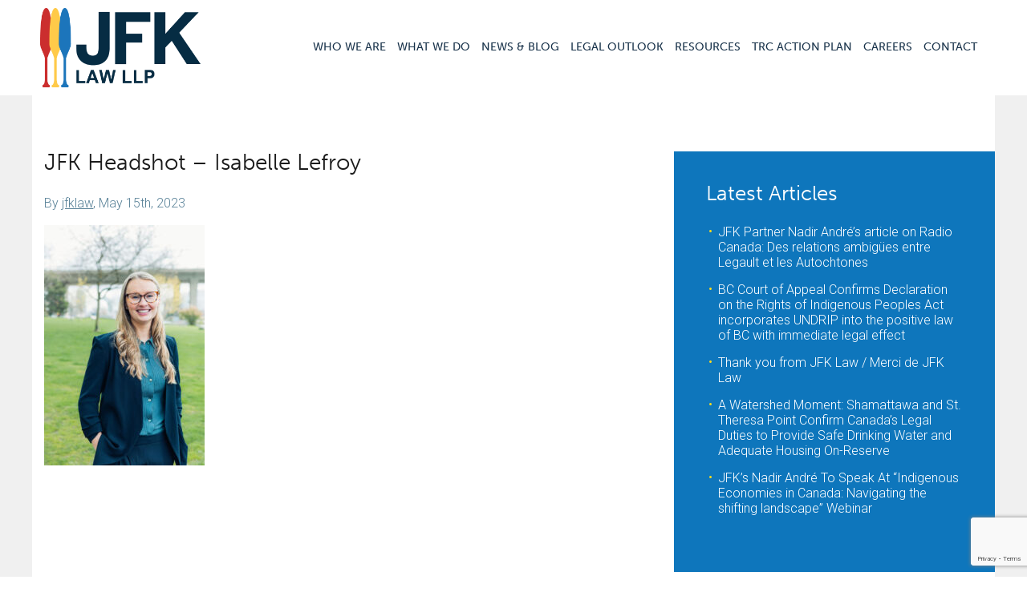

--- FILE ---
content_type: text/html; charset=UTF-8
request_url: https://jfklaw.ca/team/isabelle-lefroy/jfk-headshot-isabelle-lefroy/
body_size: 19666
content:

<!DOCTYPE html>
<!--[if IE 8]> 				 <html class="no-js lt-ie9" lang="en-US" > <![endif]-->
<!--[if IE 9]> 				 <html class="no-js lt-ie10" lang="en-US" > <![endif]-->
<!--[if gt IE 9]><!--> <html class="no-js" lang="en-US"> <!--<![endif]-->
<head>
<meta charset="UTF-8" />
<script type="text/javascript">
/* <![CDATA[ */
var gform;gform||(document.addEventListener("gform_main_scripts_loaded",function(){gform.scriptsLoaded=!0}),document.addEventListener("gform/theme/scripts_loaded",function(){gform.themeScriptsLoaded=!0}),window.addEventListener("DOMContentLoaded",function(){gform.domLoaded=!0}),gform={domLoaded:!1,scriptsLoaded:!1,themeScriptsLoaded:!1,isFormEditor:()=>"function"==typeof InitializeEditor,callIfLoaded:function(o){return!(!gform.domLoaded||!gform.scriptsLoaded||!gform.themeScriptsLoaded&&!gform.isFormEditor()||(gform.isFormEditor()&&console.warn("The use of gform.initializeOnLoaded() is deprecated in the form editor context and will be removed in Gravity Forms 3.1."),o(),0))},initializeOnLoaded:function(o){gform.callIfLoaded(o)||(document.addEventListener("gform_main_scripts_loaded",()=>{gform.scriptsLoaded=!0,gform.callIfLoaded(o)}),document.addEventListener("gform/theme/scripts_loaded",()=>{gform.themeScriptsLoaded=!0,gform.callIfLoaded(o)}),window.addEventListener("DOMContentLoaded",()=>{gform.domLoaded=!0,gform.callIfLoaded(o)}))},hooks:{action:{},filter:{}},addAction:function(o,r,e,t){gform.addHook("action",o,r,e,t)},addFilter:function(o,r,e,t){gform.addHook("filter",o,r,e,t)},doAction:function(o){gform.doHook("action",o,arguments)},applyFilters:function(o){return gform.doHook("filter",o,arguments)},removeAction:function(o,r){gform.removeHook("action",o,r)},removeFilter:function(o,r,e){gform.removeHook("filter",o,r,e)},addHook:function(o,r,e,t,n){null==gform.hooks[o][r]&&(gform.hooks[o][r]=[]);var d=gform.hooks[o][r];null==n&&(n=r+"_"+d.length),gform.hooks[o][r].push({tag:n,callable:e,priority:t=null==t?10:t})},doHook:function(r,o,e){var t;if(e=Array.prototype.slice.call(e,1),null!=gform.hooks[r][o]&&((o=gform.hooks[r][o]).sort(function(o,r){return o.priority-r.priority}),o.forEach(function(o){"function"!=typeof(t=o.callable)&&(t=window[t]),"action"==r?t.apply(null,e):e[0]=t.apply(null,e)})),"filter"==r)return e[0]},removeHook:function(o,r,t,n){var e;null!=gform.hooks[o][r]&&(e=(e=gform.hooks[o][r]).filter(function(o,r,e){return!!(null!=n&&n!=o.tag||null!=t&&t!=o.priority)}),gform.hooks[o][r]=e)}});
/* ]]> */
</script>

<meta name="viewport" content="width=device-width" />
<title>JFK Headshot - Isabelle Lefroy - JFK Law</title>
<link rel="profile" href="http://gmpg.org/xfn/11" />
<link rel="pingback" href="https://jfklaw.ca/xmlrpc.php" />
<script type="text/javascript" src="//use.typekit.net/svl5fqj.js"></script>
<script type="text/javascript">try{Typekit.load();}catch(e){}</script>
<link href='https://fonts.googleapis.com/css?family=Roboto:100,300,300italic' rel='stylesheet' type='text/css'>
<link rel="icon" type="image/png" href="https://jfklaw.ca/wp-content/themes/jfk-law/images/favicon.png" >
<meta name='robots' content='index, follow, max-image-preview:large, max-snippet:-1, max-video-preview:-1' />

	<!-- This site is optimized with the Yoast SEO plugin v26.6 - https://yoast.com/wordpress/plugins/seo/ -->
	<meta name="description" content="This media file is located on www.jfklaw.ca: JFK Headshot - Isabelle Lefroy." />
	<link rel="canonical" href="https://jfklaw.ca/team/isabelle-lefroy/jfk-headshot-isabelle-lefroy/" />
	<meta property="og:locale" content="en_US" />
	<meta property="og:type" content="article" />
	<meta property="og:title" content="JFK Headshot - Isabelle Lefroy - JFK Law" />
	<meta property="og:description" content="This media file is located on www.jfklaw.ca: JFK Headshot - Isabelle Lefroy." />
	<meta property="og:url" content="https://jfklaw.ca/team/isabelle-lefroy/jfk-headshot-isabelle-lefroy/" />
	<meta property="og:site_name" content="JFK Law" />
	<meta property="article:modified_time" content="2023-05-15T18:46:15+00:00" />
	<meta property="og:image" content="https://jfklaw.ca/team/isabelle-lefroy/jfk-headshot-isabelle-lefroy" />
	<meta property="og:image:width" content="1707" />
	<meta property="og:image:height" content="2560" />
	<meta property="og:image:type" content="image/jpeg" />
	<script type="application/ld+json" class="yoast-schema-graph">{"@context":"https://schema.org","@graph":[{"@type":"WebPage","@id":"https://jfklaw.ca/team/isabelle-lefroy/jfk-headshot-isabelle-lefroy/","url":"https://jfklaw.ca/team/isabelle-lefroy/jfk-headshot-isabelle-lefroy/","name":"JFK Headshot - Isabelle Lefroy - JFK Law","isPartOf":{"@id":"https://jfklaw.ca/#website"},"primaryImageOfPage":{"@id":"https://jfklaw.ca/team/isabelle-lefroy/jfk-headshot-isabelle-lefroy/#primaryimage"},"image":{"@id":"https://jfklaw.ca/team/isabelle-lefroy/jfk-headshot-isabelle-lefroy/#primaryimage"},"thumbnailUrl":"https://jfklaw.ca/wp-content/uploads/2023/05/JFK-Headshot-Isabelle-Lefroy-scaled.jpg","datePublished":"2023-05-15T18:24:35+00:00","dateModified":"2023-05-15T18:46:15+00:00","description":"This media file is located on www.jfklaw.ca: JFK Headshot - Isabelle Lefroy.","breadcrumb":{"@id":"https://jfklaw.ca/team/isabelle-lefroy/jfk-headshot-isabelle-lefroy/#breadcrumb"},"inLanguage":"en-US","potentialAction":[{"@type":"ReadAction","target":["https://jfklaw.ca/team/isabelle-lefroy/jfk-headshot-isabelle-lefroy/"]}]},{"@type":"ImageObject","inLanguage":"en-US","@id":"https://jfklaw.ca/team/isabelle-lefroy/jfk-headshot-isabelle-lefroy/#primaryimage","url":"https://jfklaw.ca/wp-content/uploads/2023/05/JFK-Headshot-Isabelle-Lefroy-scaled.jpg","contentUrl":"https://jfklaw.ca/wp-content/uploads/2023/05/JFK-Headshot-Isabelle-Lefroy-scaled.jpg","width":1707,"height":2560},{"@type":"BreadcrumbList","@id":"https://jfklaw.ca/team/isabelle-lefroy/jfk-headshot-isabelle-lefroy/#breadcrumb","itemListElement":[{"@type":"ListItem","position":1,"name":"Home","item":"https://jfklaw.ca/"},{"@type":"ListItem","position":2,"name":"Isabelle Lefroy","item":"https://jfklaw.ca/team/isabelle-lefroy/"},{"@type":"ListItem","position":3,"name":"JFK Headshot &#8211; Isabelle Lefroy"}]},{"@type":"WebSite","@id":"https://jfklaw.ca/#website","url":"https://jfklaw.ca/","name":"JFK Law","description":"Law LLP","potentialAction":[{"@type":"SearchAction","target":{"@type":"EntryPoint","urlTemplate":"https://jfklaw.ca/?s={search_term_string}"},"query-input":{"@type":"PropertyValueSpecification","valueRequired":true,"valueName":"search_term_string"}}],"inLanguage":"en-US"}]}</script>
	<!-- / Yoast SEO plugin. -->


<link rel='dns-prefetch' href='//kit.fontawesome.com' />
<link rel='dns-prefetch' href='//static.addtoany.com' />
<link rel='dns-prefetch' href='//www.google.com' />
<link rel='dns-prefetch' href='//use.fontawesome.com' />
<link rel="alternate" type="application/rss+xml" title="JFK Law &raquo; Feed" href="https://jfklaw.ca/feed/" />
<link rel="alternate" type="application/rss+xml" title="JFK Law &raquo; Comments Feed" href="https://jfklaw.ca/comments/feed/" />
<link rel="alternate" type="application/rss+xml" title="JFK Law &raquo; JFK Headshot &#8211; Isabelle Lefroy Comments Feed" href="https://jfklaw.ca/team/isabelle-lefroy/jfk-headshot-isabelle-lefroy/feed/" />
<link rel="alternate" title="oEmbed (JSON)" type="application/json+oembed" href="https://jfklaw.ca/wp-json/oembed/1.0/embed?url=https%3A%2F%2Fjfklaw.ca%2Fteam%2Fisabelle-lefroy%2Fjfk-headshot-isabelle-lefroy%2F" />
<link rel="alternate" title="oEmbed (XML)" type="text/xml+oembed" href="https://jfklaw.ca/wp-json/oembed/1.0/embed?url=https%3A%2F%2Fjfklaw.ca%2Fteam%2Fisabelle-lefroy%2Fjfk-headshot-isabelle-lefroy%2F&#038;format=xml" />
<style id='wp-img-auto-sizes-contain-inline-css' type='text/css'>
img:is([sizes=auto i],[sizes^="auto," i]){contain-intrinsic-size:3000px 1500px}
/*# sourceURL=wp-img-auto-sizes-contain-inline-css */
</style>
<style id='wp-emoji-styles-inline-css' type='text/css'>

	img.wp-smiley, img.emoji {
		display: inline !important;
		border: none !important;
		box-shadow: none !important;
		height: 1em !important;
		width: 1em !important;
		margin: 0 0.07em !important;
		vertical-align: -0.1em !important;
		background: none !important;
		padding: 0 !important;
	}
/*# sourceURL=wp-emoji-styles-inline-css */
</style>
<style id='wp-block-library-inline-css' type='text/css'>
:root{--wp-block-synced-color:#7a00df;--wp-block-synced-color--rgb:122,0,223;--wp-bound-block-color:var(--wp-block-synced-color);--wp-editor-canvas-background:#ddd;--wp-admin-theme-color:#007cba;--wp-admin-theme-color--rgb:0,124,186;--wp-admin-theme-color-darker-10:#006ba1;--wp-admin-theme-color-darker-10--rgb:0,107,160.5;--wp-admin-theme-color-darker-20:#005a87;--wp-admin-theme-color-darker-20--rgb:0,90,135;--wp-admin-border-width-focus:2px}@media (min-resolution:192dpi){:root{--wp-admin-border-width-focus:1.5px}}.wp-element-button{cursor:pointer}:root .has-very-light-gray-background-color{background-color:#eee}:root .has-very-dark-gray-background-color{background-color:#313131}:root .has-very-light-gray-color{color:#eee}:root .has-very-dark-gray-color{color:#313131}:root .has-vivid-green-cyan-to-vivid-cyan-blue-gradient-background{background:linear-gradient(135deg,#00d084,#0693e3)}:root .has-purple-crush-gradient-background{background:linear-gradient(135deg,#34e2e4,#4721fb 50%,#ab1dfe)}:root .has-hazy-dawn-gradient-background{background:linear-gradient(135deg,#faaca8,#dad0ec)}:root .has-subdued-olive-gradient-background{background:linear-gradient(135deg,#fafae1,#67a671)}:root .has-atomic-cream-gradient-background{background:linear-gradient(135deg,#fdd79a,#004a59)}:root .has-nightshade-gradient-background{background:linear-gradient(135deg,#330968,#31cdcf)}:root .has-midnight-gradient-background{background:linear-gradient(135deg,#020381,#2874fc)}:root{--wp--preset--font-size--normal:16px;--wp--preset--font-size--huge:42px}.has-regular-font-size{font-size:1em}.has-larger-font-size{font-size:2.625em}.has-normal-font-size{font-size:var(--wp--preset--font-size--normal)}.has-huge-font-size{font-size:var(--wp--preset--font-size--huge)}.has-text-align-center{text-align:center}.has-text-align-left{text-align:left}.has-text-align-right{text-align:right}.has-fit-text{white-space:nowrap!important}#end-resizable-editor-section{display:none}.aligncenter{clear:both}.items-justified-left{justify-content:flex-start}.items-justified-center{justify-content:center}.items-justified-right{justify-content:flex-end}.items-justified-space-between{justify-content:space-between}.screen-reader-text{border:0;clip-path:inset(50%);height:1px;margin:-1px;overflow:hidden;padding:0;position:absolute;width:1px;word-wrap:normal!important}.screen-reader-text:focus{background-color:#ddd;clip-path:none;color:#444;display:block;font-size:1em;height:auto;left:5px;line-height:normal;padding:15px 23px 14px;text-decoration:none;top:5px;width:auto;z-index:100000}html :where(.has-border-color){border-style:solid}html :where([style*=border-top-color]){border-top-style:solid}html :where([style*=border-right-color]){border-right-style:solid}html :where([style*=border-bottom-color]){border-bottom-style:solid}html :where([style*=border-left-color]){border-left-style:solid}html :where([style*=border-width]){border-style:solid}html :where([style*=border-top-width]){border-top-style:solid}html :where([style*=border-right-width]){border-right-style:solid}html :where([style*=border-bottom-width]){border-bottom-style:solid}html :where([style*=border-left-width]){border-left-style:solid}html :where(img[class*=wp-image-]){height:auto;max-width:100%}:where(figure){margin:0 0 1em}html :where(.is-position-sticky){--wp-admin--admin-bar--position-offset:var(--wp-admin--admin-bar--height,0px)}@media screen and (max-width:600px){html :where(.is-position-sticky){--wp-admin--admin-bar--position-offset:0px}}

/*# sourceURL=wp-block-library-inline-css */
</style><style id='wp-block-image-inline-css' type='text/css'>
.wp-block-image>a,.wp-block-image>figure>a{display:inline-block}.wp-block-image img{box-sizing:border-box;height:auto;max-width:100%;vertical-align:bottom}@media not (prefers-reduced-motion){.wp-block-image img.hide{visibility:hidden}.wp-block-image img.show{animation:show-content-image .4s}}.wp-block-image[style*=border-radius] img,.wp-block-image[style*=border-radius]>a{border-radius:inherit}.wp-block-image.has-custom-border img{box-sizing:border-box}.wp-block-image.aligncenter{text-align:center}.wp-block-image.alignfull>a,.wp-block-image.alignwide>a{width:100%}.wp-block-image.alignfull img,.wp-block-image.alignwide img{height:auto;width:100%}.wp-block-image .aligncenter,.wp-block-image .alignleft,.wp-block-image .alignright,.wp-block-image.aligncenter,.wp-block-image.alignleft,.wp-block-image.alignright{display:table}.wp-block-image .aligncenter>figcaption,.wp-block-image .alignleft>figcaption,.wp-block-image .alignright>figcaption,.wp-block-image.aligncenter>figcaption,.wp-block-image.alignleft>figcaption,.wp-block-image.alignright>figcaption{caption-side:bottom;display:table-caption}.wp-block-image .alignleft{float:left;margin:.5em 1em .5em 0}.wp-block-image .alignright{float:right;margin:.5em 0 .5em 1em}.wp-block-image .aligncenter{margin-left:auto;margin-right:auto}.wp-block-image :where(figcaption){margin-bottom:1em;margin-top:.5em}.wp-block-image.is-style-circle-mask img{border-radius:9999px}@supports ((-webkit-mask-image:none) or (mask-image:none)) or (-webkit-mask-image:none){.wp-block-image.is-style-circle-mask img{border-radius:0;-webkit-mask-image:url('data:image/svg+xml;utf8,<svg viewBox="0 0 100 100" xmlns="http://www.w3.org/2000/svg"><circle cx="50" cy="50" r="50"/></svg>');mask-image:url('data:image/svg+xml;utf8,<svg viewBox="0 0 100 100" xmlns="http://www.w3.org/2000/svg"><circle cx="50" cy="50" r="50"/></svg>');mask-mode:alpha;-webkit-mask-position:center;mask-position:center;-webkit-mask-repeat:no-repeat;mask-repeat:no-repeat;-webkit-mask-size:contain;mask-size:contain}}:root :where(.wp-block-image.is-style-rounded img,.wp-block-image .is-style-rounded img){border-radius:9999px}.wp-block-image figure{margin:0}.wp-lightbox-container{display:flex;flex-direction:column;position:relative}.wp-lightbox-container img{cursor:zoom-in}.wp-lightbox-container img:hover+button{opacity:1}.wp-lightbox-container button{align-items:center;backdrop-filter:blur(16px) saturate(180%);background-color:#5a5a5a40;border:none;border-radius:4px;cursor:zoom-in;display:flex;height:20px;justify-content:center;opacity:0;padding:0;position:absolute;right:16px;text-align:center;top:16px;width:20px;z-index:100}@media not (prefers-reduced-motion){.wp-lightbox-container button{transition:opacity .2s ease}}.wp-lightbox-container button:focus-visible{outline:3px auto #5a5a5a40;outline:3px auto -webkit-focus-ring-color;outline-offset:3px}.wp-lightbox-container button:hover{cursor:pointer;opacity:1}.wp-lightbox-container button:focus{opacity:1}.wp-lightbox-container button:focus,.wp-lightbox-container button:hover,.wp-lightbox-container button:not(:hover):not(:active):not(.has-background){background-color:#5a5a5a40;border:none}.wp-lightbox-overlay{box-sizing:border-box;cursor:zoom-out;height:100vh;left:0;overflow:hidden;position:fixed;top:0;visibility:hidden;width:100%;z-index:100000}.wp-lightbox-overlay .close-button{align-items:center;cursor:pointer;display:flex;justify-content:center;min-height:40px;min-width:40px;padding:0;position:absolute;right:calc(env(safe-area-inset-right) + 16px);top:calc(env(safe-area-inset-top) + 16px);z-index:5000000}.wp-lightbox-overlay .close-button:focus,.wp-lightbox-overlay .close-button:hover,.wp-lightbox-overlay .close-button:not(:hover):not(:active):not(.has-background){background:none;border:none}.wp-lightbox-overlay .lightbox-image-container{height:var(--wp--lightbox-container-height);left:50%;overflow:hidden;position:absolute;top:50%;transform:translate(-50%,-50%);transform-origin:top left;width:var(--wp--lightbox-container-width);z-index:9999999999}.wp-lightbox-overlay .wp-block-image{align-items:center;box-sizing:border-box;display:flex;height:100%;justify-content:center;margin:0;position:relative;transform-origin:0 0;width:100%;z-index:3000000}.wp-lightbox-overlay .wp-block-image img{height:var(--wp--lightbox-image-height);min-height:var(--wp--lightbox-image-height);min-width:var(--wp--lightbox-image-width);width:var(--wp--lightbox-image-width)}.wp-lightbox-overlay .wp-block-image figcaption{display:none}.wp-lightbox-overlay button{background:none;border:none}.wp-lightbox-overlay .scrim{background-color:#fff;height:100%;opacity:.9;position:absolute;width:100%;z-index:2000000}.wp-lightbox-overlay.active{visibility:visible}@media not (prefers-reduced-motion){.wp-lightbox-overlay.active{animation:turn-on-visibility .25s both}.wp-lightbox-overlay.active img{animation:turn-on-visibility .35s both}.wp-lightbox-overlay.show-closing-animation:not(.active){animation:turn-off-visibility .35s both}.wp-lightbox-overlay.show-closing-animation:not(.active) img{animation:turn-off-visibility .25s both}.wp-lightbox-overlay.zoom.active{animation:none;opacity:1;visibility:visible}.wp-lightbox-overlay.zoom.active .lightbox-image-container{animation:lightbox-zoom-in .4s}.wp-lightbox-overlay.zoom.active .lightbox-image-container img{animation:none}.wp-lightbox-overlay.zoom.active .scrim{animation:turn-on-visibility .4s forwards}.wp-lightbox-overlay.zoom.show-closing-animation:not(.active){animation:none}.wp-lightbox-overlay.zoom.show-closing-animation:not(.active) .lightbox-image-container{animation:lightbox-zoom-out .4s}.wp-lightbox-overlay.zoom.show-closing-animation:not(.active) .lightbox-image-container img{animation:none}.wp-lightbox-overlay.zoom.show-closing-animation:not(.active) .scrim{animation:turn-off-visibility .4s forwards}}@keyframes show-content-image{0%{visibility:hidden}99%{visibility:hidden}to{visibility:visible}}@keyframes turn-on-visibility{0%{opacity:0}to{opacity:1}}@keyframes turn-off-visibility{0%{opacity:1;visibility:visible}99%{opacity:0;visibility:visible}to{opacity:0;visibility:hidden}}@keyframes lightbox-zoom-in{0%{transform:translate(calc((-100vw + var(--wp--lightbox-scrollbar-width))/2 + var(--wp--lightbox-initial-left-position)),calc(-50vh + var(--wp--lightbox-initial-top-position))) scale(var(--wp--lightbox-scale))}to{transform:translate(-50%,-50%) scale(1)}}@keyframes lightbox-zoom-out{0%{transform:translate(-50%,-50%) scale(1);visibility:visible}99%{visibility:visible}to{transform:translate(calc((-100vw + var(--wp--lightbox-scrollbar-width))/2 + var(--wp--lightbox-initial-left-position)),calc(-50vh + var(--wp--lightbox-initial-top-position))) scale(var(--wp--lightbox-scale));visibility:hidden}}
/*# sourceURL=https://jfklaw.ca/wp-includes/blocks/image/style.min.css */
</style>
<style id='wp-block-columns-inline-css' type='text/css'>
.wp-block-columns{box-sizing:border-box;display:flex;flex-wrap:wrap!important}@media (min-width:782px){.wp-block-columns{flex-wrap:nowrap!important}}.wp-block-columns{align-items:normal!important}.wp-block-columns.are-vertically-aligned-top{align-items:flex-start}.wp-block-columns.are-vertically-aligned-center{align-items:center}.wp-block-columns.are-vertically-aligned-bottom{align-items:flex-end}@media (max-width:781px){.wp-block-columns:not(.is-not-stacked-on-mobile)>.wp-block-column{flex-basis:100%!important}}@media (min-width:782px){.wp-block-columns:not(.is-not-stacked-on-mobile)>.wp-block-column{flex-basis:0;flex-grow:1}.wp-block-columns:not(.is-not-stacked-on-mobile)>.wp-block-column[style*=flex-basis]{flex-grow:0}}.wp-block-columns.is-not-stacked-on-mobile{flex-wrap:nowrap!important}.wp-block-columns.is-not-stacked-on-mobile>.wp-block-column{flex-basis:0;flex-grow:1}.wp-block-columns.is-not-stacked-on-mobile>.wp-block-column[style*=flex-basis]{flex-grow:0}:where(.wp-block-columns){margin-bottom:1.75em}:where(.wp-block-columns.has-background){padding:1.25em 2.375em}.wp-block-column{flex-grow:1;min-width:0;overflow-wrap:break-word;word-break:break-word}.wp-block-column.is-vertically-aligned-top{align-self:flex-start}.wp-block-column.is-vertically-aligned-center{align-self:center}.wp-block-column.is-vertically-aligned-bottom{align-self:flex-end}.wp-block-column.is-vertically-aligned-stretch{align-self:stretch}.wp-block-column.is-vertically-aligned-bottom,.wp-block-column.is-vertically-aligned-center,.wp-block-column.is-vertically-aligned-top{width:100%}
/*# sourceURL=https://jfklaw.ca/wp-includes/blocks/columns/style.min.css */
</style>
<style id='global-styles-inline-css' type='text/css'>
:root{--wp--preset--aspect-ratio--square: 1;--wp--preset--aspect-ratio--4-3: 4/3;--wp--preset--aspect-ratio--3-4: 3/4;--wp--preset--aspect-ratio--3-2: 3/2;--wp--preset--aspect-ratio--2-3: 2/3;--wp--preset--aspect-ratio--16-9: 16/9;--wp--preset--aspect-ratio--9-16: 9/16;--wp--preset--color--black: #000000;--wp--preset--color--cyan-bluish-gray: #abb8c3;--wp--preset--color--white: #ffffff;--wp--preset--color--pale-pink: #f78da7;--wp--preset--color--vivid-red: #cf2e2e;--wp--preset--color--luminous-vivid-orange: #ff6900;--wp--preset--color--luminous-vivid-amber: #fcb900;--wp--preset--color--light-green-cyan: #7bdcb5;--wp--preset--color--vivid-green-cyan: #00d084;--wp--preset--color--pale-cyan-blue: #8ed1fc;--wp--preset--color--vivid-cyan-blue: #0693e3;--wp--preset--color--vivid-purple: #9b51e0;--wp--preset--gradient--vivid-cyan-blue-to-vivid-purple: linear-gradient(135deg,rgb(6,147,227) 0%,rgb(155,81,224) 100%);--wp--preset--gradient--light-green-cyan-to-vivid-green-cyan: linear-gradient(135deg,rgb(122,220,180) 0%,rgb(0,208,130) 100%);--wp--preset--gradient--luminous-vivid-amber-to-luminous-vivid-orange: linear-gradient(135deg,rgb(252,185,0) 0%,rgb(255,105,0) 100%);--wp--preset--gradient--luminous-vivid-orange-to-vivid-red: linear-gradient(135deg,rgb(255,105,0) 0%,rgb(207,46,46) 100%);--wp--preset--gradient--very-light-gray-to-cyan-bluish-gray: linear-gradient(135deg,rgb(238,238,238) 0%,rgb(169,184,195) 100%);--wp--preset--gradient--cool-to-warm-spectrum: linear-gradient(135deg,rgb(74,234,220) 0%,rgb(151,120,209) 20%,rgb(207,42,186) 40%,rgb(238,44,130) 60%,rgb(251,105,98) 80%,rgb(254,248,76) 100%);--wp--preset--gradient--blush-light-purple: linear-gradient(135deg,rgb(255,206,236) 0%,rgb(152,150,240) 100%);--wp--preset--gradient--blush-bordeaux: linear-gradient(135deg,rgb(254,205,165) 0%,rgb(254,45,45) 50%,rgb(107,0,62) 100%);--wp--preset--gradient--luminous-dusk: linear-gradient(135deg,rgb(255,203,112) 0%,rgb(199,81,192) 50%,rgb(65,88,208) 100%);--wp--preset--gradient--pale-ocean: linear-gradient(135deg,rgb(255,245,203) 0%,rgb(182,227,212) 50%,rgb(51,167,181) 100%);--wp--preset--gradient--electric-grass: linear-gradient(135deg,rgb(202,248,128) 0%,rgb(113,206,126) 100%);--wp--preset--gradient--midnight: linear-gradient(135deg,rgb(2,3,129) 0%,rgb(40,116,252) 100%);--wp--preset--font-size--small: 13px;--wp--preset--font-size--medium: 20px;--wp--preset--font-size--large: 36px;--wp--preset--font-size--x-large: 42px;--wp--preset--spacing--20: 0.44rem;--wp--preset--spacing--30: 0.67rem;--wp--preset--spacing--40: 1rem;--wp--preset--spacing--50: 1.5rem;--wp--preset--spacing--60: 2.25rem;--wp--preset--spacing--70: 3.38rem;--wp--preset--spacing--80: 5.06rem;--wp--preset--shadow--natural: 6px 6px 9px rgba(0, 0, 0, 0.2);--wp--preset--shadow--deep: 12px 12px 50px rgba(0, 0, 0, 0.4);--wp--preset--shadow--sharp: 6px 6px 0px rgba(0, 0, 0, 0.2);--wp--preset--shadow--outlined: 6px 6px 0px -3px rgb(255, 255, 255), 6px 6px rgb(0, 0, 0);--wp--preset--shadow--crisp: 6px 6px 0px rgb(0, 0, 0);}:where(.is-layout-flex){gap: 0.5em;}:where(.is-layout-grid){gap: 0.5em;}body .is-layout-flex{display: flex;}.is-layout-flex{flex-wrap: wrap;align-items: center;}.is-layout-flex > :is(*, div){margin: 0;}body .is-layout-grid{display: grid;}.is-layout-grid > :is(*, div){margin: 0;}:where(.wp-block-columns.is-layout-flex){gap: 2em;}:where(.wp-block-columns.is-layout-grid){gap: 2em;}:where(.wp-block-post-template.is-layout-flex){gap: 1.25em;}:where(.wp-block-post-template.is-layout-grid){gap: 1.25em;}.has-black-color{color: var(--wp--preset--color--black) !important;}.has-cyan-bluish-gray-color{color: var(--wp--preset--color--cyan-bluish-gray) !important;}.has-white-color{color: var(--wp--preset--color--white) !important;}.has-pale-pink-color{color: var(--wp--preset--color--pale-pink) !important;}.has-vivid-red-color{color: var(--wp--preset--color--vivid-red) !important;}.has-luminous-vivid-orange-color{color: var(--wp--preset--color--luminous-vivid-orange) !important;}.has-luminous-vivid-amber-color{color: var(--wp--preset--color--luminous-vivid-amber) !important;}.has-light-green-cyan-color{color: var(--wp--preset--color--light-green-cyan) !important;}.has-vivid-green-cyan-color{color: var(--wp--preset--color--vivid-green-cyan) !important;}.has-pale-cyan-blue-color{color: var(--wp--preset--color--pale-cyan-blue) !important;}.has-vivid-cyan-blue-color{color: var(--wp--preset--color--vivid-cyan-blue) !important;}.has-vivid-purple-color{color: var(--wp--preset--color--vivid-purple) !important;}.has-black-background-color{background-color: var(--wp--preset--color--black) !important;}.has-cyan-bluish-gray-background-color{background-color: var(--wp--preset--color--cyan-bluish-gray) !important;}.has-white-background-color{background-color: var(--wp--preset--color--white) !important;}.has-pale-pink-background-color{background-color: var(--wp--preset--color--pale-pink) !important;}.has-vivid-red-background-color{background-color: var(--wp--preset--color--vivid-red) !important;}.has-luminous-vivid-orange-background-color{background-color: var(--wp--preset--color--luminous-vivid-orange) !important;}.has-luminous-vivid-amber-background-color{background-color: var(--wp--preset--color--luminous-vivid-amber) !important;}.has-light-green-cyan-background-color{background-color: var(--wp--preset--color--light-green-cyan) !important;}.has-vivid-green-cyan-background-color{background-color: var(--wp--preset--color--vivid-green-cyan) !important;}.has-pale-cyan-blue-background-color{background-color: var(--wp--preset--color--pale-cyan-blue) !important;}.has-vivid-cyan-blue-background-color{background-color: var(--wp--preset--color--vivid-cyan-blue) !important;}.has-vivid-purple-background-color{background-color: var(--wp--preset--color--vivid-purple) !important;}.has-black-border-color{border-color: var(--wp--preset--color--black) !important;}.has-cyan-bluish-gray-border-color{border-color: var(--wp--preset--color--cyan-bluish-gray) !important;}.has-white-border-color{border-color: var(--wp--preset--color--white) !important;}.has-pale-pink-border-color{border-color: var(--wp--preset--color--pale-pink) !important;}.has-vivid-red-border-color{border-color: var(--wp--preset--color--vivid-red) !important;}.has-luminous-vivid-orange-border-color{border-color: var(--wp--preset--color--luminous-vivid-orange) !important;}.has-luminous-vivid-amber-border-color{border-color: var(--wp--preset--color--luminous-vivid-amber) !important;}.has-light-green-cyan-border-color{border-color: var(--wp--preset--color--light-green-cyan) !important;}.has-vivid-green-cyan-border-color{border-color: var(--wp--preset--color--vivid-green-cyan) !important;}.has-pale-cyan-blue-border-color{border-color: var(--wp--preset--color--pale-cyan-blue) !important;}.has-vivid-cyan-blue-border-color{border-color: var(--wp--preset--color--vivid-cyan-blue) !important;}.has-vivid-purple-border-color{border-color: var(--wp--preset--color--vivid-purple) !important;}.has-vivid-cyan-blue-to-vivid-purple-gradient-background{background: var(--wp--preset--gradient--vivid-cyan-blue-to-vivid-purple) !important;}.has-light-green-cyan-to-vivid-green-cyan-gradient-background{background: var(--wp--preset--gradient--light-green-cyan-to-vivid-green-cyan) !important;}.has-luminous-vivid-amber-to-luminous-vivid-orange-gradient-background{background: var(--wp--preset--gradient--luminous-vivid-amber-to-luminous-vivid-orange) !important;}.has-luminous-vivid-orange-to-vivid-red-gradient-background{background: var(--wp--preset--gradient--luminous-vivid-orange-to-vivid-red) !important;}.has-very-light-gray-to-cyan-bluish-gray-gradient-background{background: var(--wp--preset--gradient--very-light-gray-to-cyan-bluish-gray) !important;}.has-cool-to-warm-spectrum-gradient-background{background: var(--wp--preset--gradient--cool-to-warm-spectrum) !important;}.has-blush-light-purple-gradient-background{background: var(--wp--preset--gradient--blush-light-purple) !important;}.has-blush-bordeaux-gradient-background{background: var(--wp--preset--gradient--blush-bordeaux) !important;}.has-luminous-dusk-gradient-background{background: var(--wp--preset--gradient--luminous-dusk) !important;}.has-pale-ocean-gradient-background{background: var(--wp--preset--gradient--pale-ocean) !important;}.has-electric-grass-gradient-background{background: var(--wp--preset--gradient--electric-grass) !important;}.has-midnight-gradient-background{background: var(--wp--preset--gradient--midnight) !important;}.has-small-font-size{font-size: var(--wp--preset--font-size--small) !important;}.has-medium-font-size{font-size: var(--wp--preset--font-size--medium) !important;}.has-large-font-size{font-size: var(--wp--preset--font-size--large) !important;}.has-x-large-font-size{font-size: var(--wp--preset--font-size--x-large) !important;}
:where(.wp-block-columns.is-layout-flex){gap: 2em;}:where(.wp-block-columns.is-layout-grid){gap: 2em;}
/*# sourceURL=global-styles-inline-css */
</style>
<style id='core-block-supports-inline-css' type='text/css'>
.wp-container-core-columns-is-layout-9d6595d7{flex-wrap:nowrap;}
/*# sourceURL=core-block-supports-inline-css */
</style>

<style id='classic-theme-styles-inline-css' type='text/css'>
/*! This file is auto-generated */
.wp-block-button__link{color:#fff;background-color:#32373c;border-radius:9999px;box-shadow:none;text-decoration:none;padding:calc(.667em + 2px) calc(1.333em + 2px);font-size:1.125em}.wp-block-file__button{background:#32373c;color:#fff;text-decoration:none}
/*# sourceURL=/wp-includes/css/classic-themes.min.css */
</style>
<link rel='stylesheet' id='symbolset-css-css' href='https://jfklaw.ca/wp-content/themes/jfk-law/webfonts/ss-social-regular.css?ver=6.9' type='text/css' media='all' />
<link rel='stylesheet' id='main-styles-css' href='https://jfklaw.ca/wp-content/themes/jfk-law/styles/css/main-style.css?ver=6.9' type='text/css' media='all' />
<link rel='stylesheet' id='fontawesome-css' href='https://use.fontawesome.com/releases/v5.8.1/css/all.css?ver=6.9' type='text/css' media='all' />
<link rel='stylesheet' id='newsletter-css' href='https://jfklaw.ca/wp-content/plugins/newsletter/style.css?ver=9.1.0' type='text/css' media='all' />
<link rel='stylesheet' id='addtoany-css' href='https://jfklaw.ca/wp-content/plugins/add-to-any/addtoany.min.css?ver=1.16' type='text/css' media='all' />
<script type="text/javascript" src="https://kit.fontawesome.com/70e2536a21.js?ver=6.9" id="prefix-font-awesome-js"></script>
<script type="text/javascript" id="addtoany-core-js-before">
/* <![CDATA[ */
window.a2a_config=window.a2a_config||{};a2a_config.callbacks=[];a2a_config.overlays=[];a2a_config.templates={};

//# sourceURL=addtoany-core-js-before
/* ]]> */
</script>
<script type="text/javascript" defer src="https://static.addtoany.com/menu/page.js" id="addtoany-core-js"></script>
<script type="text/javascript" src="https://jfklaw.ca/wp-includes/js/jquery/jquery.min.js?ver=3.7.1" id="jquery-core-js"></script>
<script type="text/javascript" src="https://jfklaw.ca/wp-includes/js/jquery/jquery-migrate.min.js?ver=3.4.1" id="jquery-migrate-js"></script>
<script type="text/javascript" defer src="https://jfklaw.ca/wp-content/plugins/add-to-any/addtoany.min.js?ver=1.1" id="addtoany-jquery-js"></script>
<link rel="https://api.w.org/" href="https://jfklaw.ca/wp-json/" /><link rel="alternate" title="JSON" type="application/json" href="https://jfklaw.ca/wp-json/wp/v2/media/3514" /><link rel="EditURI" type="application/rsd+xml" title="RSD" href="https://jfklaw.ca/xmlrpc.php?rsd" />
<meta name="generator" content="WordPress 6.9" />
<link rel='shortlink' href='https://jfklaw.ca/?p=3514' />
<!-- Google tag (gtag.js) -->
<script async src="https://www.googletagmanager.com/gtag/js?id=G-EG8GPWMPBX"></script>
<script>
  window.dataLayer = window.dataLayer || [];
  function gtag(){dataLayer.push(arguments);}
  gtag('js', new Date());

  gtag('config', 'G-EG8GPWMPBX');
</script>
		<style type="text/css" id="wp-custom-css">
			.site-branding img{
	max-width:200px;
}
@media screen and (max-width: 767px){
	
	.site-branding img{
	max-width:160px;
}
}

.single-newsletter-articles .content-column p,
        h1,
        h2,
        h3,
        h4,
        h5,
        h6,
        li {
            color: #1B1B1B;
        }

.single-newsletter-articles .image-banner{
	background-position:center;
}

#main-nav a{
	font-size:14px;
	padding: 10px 7px;
}		</style>
		</head>

<body class="attachment wp-singular attachment-template-default single single-attachment postid-3514 attachmentid-3514 attachment-jpeg wp-theme-jfk-law"> 
	<header id="masthead" class="site-header panel" role="banner">
		
		<div class="row">
	
			<div class="columns-3 site-branding">
				<a href="https://jfklaw.ca/" title="JFK Law" rel="home">
					<img src="https://jfklaw.ca/wp-content/themes/jfk-law/images/jfk_logo.png" alt="site logo" />
				</a>
			</div>
							
			<nav id="site-navigation" class="columns-9 navigation-main" role="navigation">

				<div class="menu-main-menu-container"><ul id="main-nav" class="nav menu dropmenu"><li id="menu-item-13" class="menu-item menu-item-type-post_type menu-item-object-page menu-item-13"><a href="https://jfklaw.ca/who-we-are/">Who We Are</a></li>
<li id="menu-item-14" class="menu-item menu-item-type-post_type menu-item-object-page menu-item-14"><a href="https://jfklaw.ca/what-we-do/">What We Do</a></li>
<li id="menu-item-18" class="menu-item menu-item-type-post_type menu-item-object-page current_page_parent menu-item-18"><a href="https://jfklaw.ca/jfk-updates/">News &#038; Blog</a></li>
<li id="menu-item-4977" class="menu-item menu-item-type-custom menu-item-object-custom menu-item-4977"><a href="https://newsletter.jfklaw.ca">Legal Outlook</a></li>
<li id="menu-item-3367" class="menu-item menu-item-type-post_type menu-item-object-page menu-item-3367"><a href="https://jfklaw.ca/resources-landing/">Resources</a></li>
<li id="menu-item-3506" class="menu-item menu-item-type-post_type menu-item-object-page menu-item-3506"><a href="https://jfklaw.ca/reconciliation-in-our-practice/">TRC Action Plan</a></li>
<li id="menu-item-3525" class="menu-item menu-item-type-post_type menu-item-object-page menu-item-3525"><a href="https://jfklaw.ca/jobs/">Careers</a></li>
<li id="menu-item-19" class="menu-item menu-item-type-post_type menu-item-object-page menu-item-19"><a href="https://jfklaw.ca/contact/">Contact</a></li>
</ul></div>
				<a href="#" class="mobile-trigger burger-trigger">
					<span></span>
					<span></span>
					<span></span>
				</a>
			
			</nav><!-- #site-navigation -->

			<nav class="columns-12 mobile-nav-container">

				<div class="menu-mobile-menu-container"><ul id="mobile-nav" class="nav menu"><li class="menu-item menu-item-type-post_type menu-item-object-page menu-item-13"><a href="https://jfklaw.ca/who-we-are/">Who We Are</a></li>
<li class="menu-item menu-item-type-post_type menu-item-object-page menu-item-14"><a href="https://jfklaw.ca/what-we-do/">What We Do</a></li>
<li class="menu-item menu-item-type-post_type menu-item-object-page current_page_parent menu-item-18"><a href="https://jfklaw.ca/jfk-updates/">News &#038; Blog</a></li>
<li class="menu-item menu-item-type-custom menu-item-object-custom menu-item-4977"><a href="https://newsletter.jfklaw.ca">Legal Outlook</a></li>
<li class="menu-item menu-item-type-post_type menu-item-object-page menu-item-3367"><a href="https://jfklaw.ca/resources-landing/">Resources</a></li>
<li class="menu-item menu-item-type-post_type menu-item-object-page menu-item-3506"><a href="https://jfklaw.ca/reconciliation-in-our-practice/">TRC Action Plan</a></li>
<li class="menu-item menu-item-type-post_type menu-item-object-page menu-item-3525"><a href="https://jfklaw.ca/jobs/">Careers</a></li>
<li class="menu-item menu-item-type-post_type menu-item-object-page menu-item-19"><a href="https://jfklaw.ca/contact/">Contact</a></li>
</ul></div>
			</nav>
		
		</div>

	</header><!-- #masthead -->

	
			<!-- BANNER CODE BLOCK -->
			
		
<div class="body-wrapper">

	<section id="main" class="site-main">
		
	<div class="row content-area">	

		<div id="content" class="columns-8 site-content" role="main">

						
				<article id="post-3514" class="clearfix post-3514 attachment type-attachment status-inherit hentry" role="article">

	<div class="row">


			<div class="columns-12">

				<header>

					
					<h2>JFK Headshot &#8211; Isabelle Lefroy</h2>

					
											
						
						<p class="post-meta">By <a href="https://jfklaw.ca/author/jfklaw/" title="jfklaw">jfklaw</a>,  <time class="entry-date" datetime="2023-05-15">May 15th, 2023</time></p>
						
						
												
					<!-- <p class="post-meta"></p> -->
					
				</header> <!-- end article header -->

				<section class="post_content clearfix">
		
					
						<p class="attachment"><a href='https://jfklaw.ca/wp-content/uploads/2023/05/JFK-Headshot-Isabelle-Lefroy-scaled.jpg' class='pop-up-gallery' rel='Gallery'><img src='https://jfklaw.ca/wp-content/uploads/2023/05/JFK-Headshot-Isabelle-Lefroy-200x300.jpg' /></a></p>

											
						
						
				</section> <!-- end article section -->

			</div>

	</div>

</article> <!-- end article -->

				
			<!-- 			<nav class="post-nav">
						</nav> -->

		</div><!-- #content -->

			<aside id="secondary" class="columns-4 widget-area" role="complementary">
		
		<div class="panel">
				
		<div id="recent-posts-3" class="widget widget_recent_entries">
		<h3 class="widget-title">Latest Articles</h3>
		<ul>
											<li>
					<a href="https://jfklaw.ca/jfk-partner-nadir-andres-article-on-radio-canada-des-relations-ambigues-entre-legault-et-les-autochtones/">JFK Partner Nadir André&#8217;s article on Radio Canada: Des relations ambigües entre Legault et les Autochtones</a>
									</li>
											<li>
					<a href="https://jfklaw.ca/bc-court-of-appeal-confirms-declaration-on-the-rights-of-indigenous-peoples-act-incorporates-undrip-into-the-positive-law-of-bc-with-immediate-legal-effect/">BC Court of Appeal Confirms Declaration on the Rights of Indigenous Peoples Act incorporates UNDRIP into the positive law of BC with immediate legal effect</a>
									</li>
											<li>
					<a href="https://jfklaw.ca/thank-you-from-jfk-law-merci-de-jfk-law/">Thank you from JFK Law / Merci de JFK Law</a>
									</li>
											<li>
					<a href="https://jfklaw.ca/a-watershed-moment-shamattawa-and-st-theresa-point-confirm-canadas-legal-duties-to-provide-safe-drinking-water-and-adequate-housing-on-reserve/">A Watershed Moment: Shamattawa and St. Theresa Point Confirm Canada’s Legal Duties to Provide Safe Drinking Water and Adequate Housing On-Reserve</a>
									</li>
											<li>
					<a href="https://jfklaw.ca/jfks-nadir-andre-to-speak-at-indigenous-economies-in-canada-navigating-the-shifting-landscape-webinar/">JFK&#8217;s Nadir André To Speak At &#8220;Indigenous Economies in Canada: Navigating the shifting landscape&#8221; Webinar</a>
									</li>
					</ul>

		</div>		</div>
		
	</aside><!-- #secondary -->
		
	</div>



</section><!-- #main -->



	<div class="footer-newsletter">
		
		<div class="row">
			
			<div class="columns-12 ">
				
				<script>

jQuery(function(){
});
</script>

                <div class='gf_browser_chrome gform_wrapper gform_legacy_markup_wrapper gform-theme--no-framework' data-form-theme='legacy' data-form-index='0' id='gform_wrapper_1' ><div id='gf_1' class='gform_anchor' tabindex='-1'></div>
                        <div class='gform_heading'>
                            <h3 class="gform_title">Stay Updated</h3>
                            <p class='gform_description'>Sign up below to receive periodic updates about JFK Law, including case summaries and analysis of developing aboriginal law issues.</p>
                        </div><form method='post' enctype='multipart/form-data' target='gform_ajax_frame_1' id='gform_1'  action='/team/isabelle-lefroy/jfk-headshot-isabelle-lefroy/#gf_1' data-formid='1' novalidate><div class='gf_invisible ginput_recaptchav3' data-sitekey='6Ld7MMUpAAAAANbgvwMQXZVebp_vccT8s4ds25F5' data-tabindex='999'><input id="input_9e4ac593f2b5cde8e633ad1c4ff5c880" class="gfield_recaptcha_response" type="hidden" name="input_9e4ac593f2b5cde8e633ad1c4ff5c880" value=""/></div>
                        <div class='gform-body gform_body'><ul id='gform_fields_1' class='gform_fields top_label form_sublabel_below description_below validation_below'><li id="field_1_4" class="gfield gfield--type-honeypot gform_validation_container field_sublabel_below gfield--has-description field_description_below field_validation_below gfield_visibility_visible"  ><label class='gfield_label gform-field-label' for='input_1_4'>Facebook</label><div class='ginput_container'><input name='input_4' id='input_1_4' type='text' value='' autocomplete='new-password'/></div><div class='gfield_description' id='gfield_description_1_4'>This field is for validation purposes and should be left unchanged.</div></li><li id="field_1_1" class="gfield gfield--type-text gf_left_third gfield_contains_required field_sublabel_below gfield--no-description field_description_below field_validation_below gfield_visibility_visible"  ><label class='gfield_label gform-field-label' for='input_1_1'>First Name<span class="gfield_required"><span class="gfield_required gfield_required_asterisk">*</span></span></label><div class='ginput_container ginput_container_text'><input name='input_1' id='input_1_1' type='text' value='' class='large'   tabindex='1000'  aria-required="true" aria-invalid="false"   /></div></li><li id="field_1_2" class="gfield gfield--type-text gf_middle_third gfield_contains_required field_sublabel_below gfield--no-description field_description_below field_validation_below gfield_visibility_visible"  ><label class='gfield_label gform-field-label' for='input_1_2'>Last Name<span class="gfield_required"><span class="gfield_required gfield_required_asterisk">*</span></span></label><div class='ginput_container ginput_container_text'><input name='input_2' id='input_1_2' type='text' value='' class='large'   tabindex='1001'  aria-required="true" aria-invalid="false"   /></div></li><li id="field_1_3" class="gfield gfield--type-email gf_right_third gfield_contains_required field_sublabel_below gfield--no-description field_description_below field_validation_below gfield_visibility_visible"  ><label class='gfield_label gform-field-label' for='input_1_3'>Email Address<span class="gfield_required"><span class="gfield_required gfield_required_asterisk">*</span></span></label><div class='ginput_container ginput_container_email'>
                            <input name='input_3' id='input_1_3' type='email' value='' class='large' tabindex='1002'   aria-required="true" aria-invalid="false"  />
                        </div></li></ul></div>
        <div class='gform-footer gform_footer top_label'> <input type='submit' id='gform_submit_button_1' class='gform_button button' onclick='gform.submission.handleButtonClick(this);' data-submission-type='submit' value='Submit' tabindex='1003' /> <input type='hidden' name='gform_ajax' value='form_id=1&amp;title=1&amp;description=1&amp;tabindex=999&amp;theme=legacy&amp;hash=536d12a655466884f36866082fdb5ebd' />
            <input type='hidden' class='gform_hidden' name='gform_submission_method' data-js='gform_submission_method_1' value='iframe' />
            <input type='hidden' class='gform_hidden' name='gform_theme' data-js='gform_theme_1' id='gform_theme_1' value='legacy' />
            <input type='hidden' class='gform_hidden' name='gform_style_settings' data-js='gform_style_settings_1' id='gform_style_settings_1' value='' />
            <input type='hidden' class='gform_hidden' name='is_submit_1' value='1' />
            <input type='hidden' class='gform_hidden' name='gform_submit' value='1' />
            
            <input type='hidden' class='gform_hidden' name='gform_unique_id' value='' />
            <input type='hidden' class='gform_hidden' name='state_1' value='WyJbXSIsIjBmZjJiZGQxYzRkMzM2MzI3NDRlMGQyMTI4YzZiNWQ1Il0=' />
            <input type='hidden' autocomplete='off' class='gform_hidden' name='gform_target_page_number_1' id='gform_target_page_number_1' value='0' />
            <input type='hidden' autocomplete='off' class='gform_hidden' name='gform_source_page_number_1' id='gform_source_page_number_1' value='1' />
            <input type='hidden' name='gform_field_values' value='' />
            
        </div>
                        </form>
                        </div>
		                <iframe style='display:none;width:0px;height:0px;' src='about:blank' name='gform_ajax_frame_1' id='gform_ajax_frame_1' title='This iframe contains the logic required to handle Ajax powered Gravity Forms.'></iframe>
		                <script type="text/javascript">
/* <![CDATA[ */
 gform.initializeOnLoaded( function() {gformInitSpinner( 1, 'https://jfklaw.ca/wp-content/plugins/gravityforms/images/spinner.svg', true );jQuery('#gform_ajax_frame_1').on('load',function(){var contents = jQuery(this).contents().find('*').html();var is_postback = contents.indexOf('GF_AJAX_POSTBACK') >= 0;if(!is_postback){return;}var form_content = jQuery(this).contents().find('#gform_wrapper_1');var is_confirmation = jQuery(this).contents().find('#gform_confirmation_wrapper_1').length > 0;var is_redirect = contents.indexOf('gformRedirect(){') >= 0;var is_form = form_content.length > 0 && ! is_redirect && ! is_confirmation;var mt = parseInt(jQuery('html').css('margin-top'), 10) + parseInt(jQuery('body').css('margin-top'), 10) + 100;if(is_form){jQuery('#gform_wrapper_1').html(form_content.html());if(form_content.hasClass('gform_validation_error')){jQuery('#gform_wrapper_1').addClass('gform_validation_error');} else {jQuery('#gform_wrapper_1').removeClass('gform_validation_error');}setTimeout( function() { /* delay the scroll by 50 milliseconds to fix a bug in chrome */ jQuery(document).scrollTop(jQuery('#gform_wrapper_1').offset().top - mt); }, 50 );if(window['gformInitDatepicker']) {gformInitDatepicker();}if(window['gformInitPriceFields']) {gformInitPriceFields();}var current_page = jQuery('#gform_source_page_number_1').val();gformInitSpinner( 1, 'https://jfklaw.ca/wp-content/plugins/gravityforms/images/spinner.svg', true );jQuery(document).trigger('gform_page_loaded', [1, current_page]);window['gf_submitting_1'] = false;}else if(!is_redirect){var confirmation_content = jQuery(this).contents().find('.GF_AJAX_POSTBACK').html();if(!confirmation_content){confirmation_content = contents;}jQuery('#gform_wrapper_1').replaceWith(confirmation_content);jQuery(document).scrollTop(jQuery('#gf_1').offset().top - mt);jQuery(document).trigger('gform_confirmation_loaded', [1]);window['gf_submitting_1'] = false;wp.a11y.speak(jQuery('#gform_confirmation_message_1').text());}else{jQuery('#gform_1').append(contents);if(window['gformRedirect']) {gformRedirect();}}jQuery(document).trigger("gform_pre_post_render", [{ formId: "1", currentPage: "current_page", abort: function() { this.preventDefault(); } }]);        if (event && event.defaultPrevented) {                return;        }        const gformWrapperDiv = document.getElementById( "gform_wrapper_1" );        if ( gformWrapperDiv ) {            const visibilitySpan = document.createElement( "span" );            visibilitySpan.id = "gform_visibility_test_1";            gformWrapperDiv.insertAdjacentElement( "afterend", visibilitySpan );        }        const visibilityTestDiv = document.getElementById( "gform_visibility_test_1" );        let postRenderFired = false;        function triggerPostRender() {            if ( postRenderFired ) {                return;            }            postRenderFired = true;            gform.core.triggerPostRenderEvents( 1, current_page );            if ( visibilityTestDiv ) {                visibilityTestDiv.parentNode.removeChild( visibilityTestDiv );            }        }        function debounce( func, wait, immediate ) {            var timeout;            return function() {                var context = this, args = arguments;                var later = function() {                    timeout = null;                    if ( !immediate ) func.apply( context, args );                };                var callNow = immediate && !timeout;                clearTimeout( timeout );                timeout = setTimeout( later, wait );                if ( callNow ) func.apply( context, args );            };        }        const debouncedTriggerPostRender = debounce( function() {            triggerPostRender();        }, 200 );        if ( visibilityTestDiv && visibilityTestDiv.offsetParent === null ) {            const observer = new MutationObserver( ( mutations ) => {                mutations.forEach( ( mutation ) => {                    if ( mutation.type === 'attributes' && visibilityTestDiv.offsetParent !== null ) {                        debouncedTriggerPostRender();                        observer.disconnect();                    }                });            });            observer.observe( document.body, {                attributes: true,                childList: false,                subtree: true,                attributeFilter: [ 'style', 'class' ],            });        } else {            triggerPostRender();        }    } );} ); 
/* ]]> */
</script>
			
			</div>

		</div>

	</div>

<footer class="site-footer" role="contentinfo">

	<div class="row">

		<div class="columns-3">

			
				<div id="nav_menu-2" class="widget widget_nav_menu"><div class="menu-footer-menu-1-container"><ul id="menu-footer-menu-1" class="menu"><li id="menu-item-815" class="menu-item menu-item-type-post_type menu-item-object-page menu-item-home menu-item-815"><a href="https://jfklaw.ca/">Home</a></li>
<li id="menu-item-20" class="menu-item menu-item-type-post_type menu-item-object-page menu-item-20"><a href="https://jfklaw.ca/who-we-are/">Who We Are</a></li>
<li id="menu-item-21" class="menu-item menu-item-type-post_type menu-item-object-page menu-item-21"><a href="https://jfklaw.ca/what-we-do/">What We Do</a></li>
<li id="menu-item-3316" class="menu-item menu-item-type-post_type menu-item-object-page current_page_parent menu-item-3316"><a href="https://jfklaw.ca/jfk-updates/">News &#038; Blog</a></li>
<li id="menu-item-3318" class="menu-item menu-item-type-post_type menu-item-object-page menu-item-3318"><a href="https://jfklaw.ca/mandalena-lewis-against-westjet-airlines-ltd-westjet/">WestJet Class Action Information</a></li>
<li id="menu-item-3408" class="menu-item menu-item-type-post_type menu-item-object-page menu-item-3408"><a href="https://jfklaw.ca/reconciliation-in-our-practice/">TRC Action Plan</a></li>
<li id="menu-item-3520" class="menu-item menu-item-type-post_type menu-item-object-page menu-item-3520"><a href="https://jfklaw.ca/jobs/">Careers</a></li>
<li id="menu-item-3317" class="menu-item menu-item-type-post_type menu-item-object-page menu-item-3317"><a href="https://jfklaw.ca/contact/">Contact</a></li>
<li id="menu-item-3319" class="menu-item menu-item-type-post_type menu-item-object-page menu-item-3319"><a href="https://jfklaw.ca/terms-of-use/">Terms of Use</a></li>
</ul></div></div><div id="block-10" class="widget widget_block">
<div class="wp-block-columns are-vertically-aligned-center is-layout-flex wp-container-core-columns-is-layout-9d6595d7 wp-block-columns-is-layout-flex">
<div class="wp-block-column is-layout-flow wp-block-column-is-layout-flow"></div>



<div class="wp-block-column is-layout-flow wp-block-column-is-layout-flow"></div>



<div class="wp-block-column is-layout-flow wp-block-column-is-layout-flow"></div>
</div>
</div><div id="block-11" class="widget widget_block">
<div class="wp-block-columns is-layout-flex wp-container-core-columns-is-layout-9d6595d7 wp-block-columns-is-layout-flex">
<div class="wp-block-column is-layout-flow wp-block-column-is-layout-flow" style="flex-basis:100%"></div>
</div>
</div>
			
		</div>

		<!-- <div class="columns-3">

			
				<div id="nav_menu-3" class="widget widget_nav_menu"><div class="menu-footer-menu-2-container"><ul id="menu-footer-menu-2" class="menu"><li id="menu-item-26" class="menu-item menu-item-type-post_type menu-item-object-page current_page_parent menu-item-26"><a href="https://jfklaw.ca/jfk-updates/">News &#038; Blog</a></li>
<li id="menu-item-4978" class="menu-item menu-item-type-custom menu-item-object-custom menu-item-4978"><a href="https://newsletter.jfklaw.ca">Legal Outlook</a></li>
<li id="menu-item-25" class="menu-item menu-item-type-post_type menu-item-object-page menu-item-25"><a href="https://jfklaw.ca/contact/">Contact</a></li>
<li id="menu-item-2017" class="menu-item menu-item-type-post_type menu-item-object-page menu-item-2017"><a href="https://jfklaw.ca/mandalena-lewis-against-westjet-airlines-ltd-westjet/">WestJet Class Action Information</a></li>
<li id="menu-item-30" class="menu-item menu-item-type-post_type menu-item-object-page menu-item-30"><a href="https://jfklaw.ca/terms-of-use/">Terms of Use</a></li>
</ul></div></div>
			
		</div> -->

		<div class="columns-2">

			
				<div id="black-studio-tinymce-2" class="widget widget_black_studio_tinymce"><h3 class="widget-title">Victoria Office</h3><div class="textwidget"><p>P: 250 405.3460<br />F: 250 381.8567<br />816 - 1175 Douglas Street<br />Victoria, BC V8W 2E1</p></div></div><div id="block-13" class="widget widget_block widget_media_image">
<figure class="wp-block-image size-large"><a href="https://jfklaw.ca/wp-content/uploads/2025/09/Firm-Logo-3.jpg"><img loading="lazy" decoding="async" width="1024" height="860" src="https://jfklaw.ca/wp-content/uploads/2025/09/Firm-Logo-3-1024x860.jpg" alt="" class="wp-image-4701" srcset="https://jfklaw.ca/wp-content/uploads/2025/09/Firm-Logo-3-1024x860.jpg 1024w, https://jfklaw.ca/wp-content/uploads/2025/09/Firm-Logo-3-300x252.jpg 300w, https://jfklaw.ca/wp-content/uploads/2025/09/Firm-Logo-3-768x645.jpg 768w, https://jfklaw.ca/wp-content/uploads/2025/09/Firm-Logo-3.jpg 1072w" sizes="auto, (max-width: 1024px) 100vw, 1024px" /></a></figure>
</div><div id="block-16" class="widget widget_block widget_media_image">
<figure class="wp-block-image size-large"><a href="https://jfklaw.ca/wp-content/uploads/2024/06/CL-5-Star-Pro-Bono-Firms-2024-Solo.png"><img loading="lazy" decoding="async" width="1024" height="1024" src="https://jfklaw.ca/wp-content/uploads/2024/06/CL-5-Star-Pro-Bono-Firms-2024-Solo-1024x1024.png" alt="" class="wp-image-3841" srcset="https://jfklaw.ca/wp-content/uploads/2024/06/CL-5-Star-Pro-Bono-Firms-2024-Solo-1024x1024.png 1024w, https://jfklaw.ca/wp-content/uploads/2024/06/CL-5-Star-Pro-Bono-Firms-2024-Solo-300x300.png 300w, https://jfklaw.ca/wp-content/uploads/2024/06/CL-5-Star-Pro-Bono-Firms-2024-Solo-150x150.png 150w, https://jfklaw.ca/wp-content/uploads/2024/06/CL-5-Star-Pro-Bono-Firms-2024-Solo-768x768.png 768w, https://jfklaw.ca/wp-content/uploads/2024/06/CL-5-Star-Pro-Bono-Firms-2024-Solo-1536x1536.png 1536w, https://jfklaw.ca/wp-content/uploads/2024/06/CL-5-Star-Pro-Bono-Firms-2024-Solo-2048x2048.png 2048w" sizes="auto, (max-width: 1024px) 100vw, 1024px" /></a></figure>
</div>
			
		</div>

		<div class="columns-2">

			
				<div id="black-studio-tinymce-3" class="widget widget_black_studio_tinymce"><h3 class="widget-title">Vancouver Office</h3><div class="textwidget"><p>P: 604 687.0549<br />F: 604 687.2696<br />TF: 1 888 687.8388<br />260 - 200 Granville Street<br />Vancouver, BC V6C 1S4</p>

</div></div><div id="block-14" class="widget widget_block widget_media_image">
<figure class="wp-block-image size-full"><a href="https://jfklaw.ca/wp-content/uploads/2025/10/image-22.jpg"><img loading="lazy" decoding="async" width="1169" height="779" src="https://jfklaw.ca/wp-content/uploads/2025/10/image-22.jpg" alt="" class="wp-image-4856" srcset="https://jfklaw.ca/wp-content/uploads/2025/10/image-22.jpg 1169w, https://jfklaw.ca/wp-content/uploads/2025/10/image-22-300x200.jpg 300w, https://jfklaw.ca/wp-content/uploads/2025/10/image-22-1024x682.jpg 1024w, https://jfklaw.ca/wp-content/uploads/2025/10/image-22-768x512.jpg 768w" sizes="auto, (max-width: 1169px) 100vw, 1169px" /></a></figure>
</div><div id="block-17" class="widget widget_block widget_media_image">
<figure class="wp-block-image size-large"><a href="https://jfklaw.ca/wp-content/uploads/2025/09/Best-Lawyers-Firm-Logo-scaled.png"><img loading="lazy" decoding="async" width="1024" height="310" src="https://jfklaw.ca/wp-content/uploads/2025/09/Best-Lawyers-Firm-Logo-1024x310.png" alt="" class="wp-image-4571" srcset="https://jfklaw.ca/wp-content/uploads/2025/09/Best-Lawyers-Firm-Logo-1024x310.png 1024w, https://jfklaw.ca/wp-content/uploads/2025/09/Best-Lawyers-Firm-Logo-300x91.png 300w, https://jfklaw.ca/wp-content/uploads/2025/09/Best-Lawyers-Firm-Logo-768x232.png 768w, https://jfklaw.ca/wp-content/uploads/2025/09/Best-Lawyers-Firm-Logo-1536x465.png 1536w, https://jfklaw.ca/wp-content/uploads/2025/09/Best-Lawyers-Firm-Logo-2048x620.png 2048w" sizes="auto, (max-width: 1024px) 100vw, 1024px" /></a></figure>
</div>
			
		</div>
		<div class="columns-2">

			
				<div id="black-studio-tinymce-4" class="widget widget_black_studio_tinymce"><h3 class="widget-title">Toronto Office</h3><div class="textwidget"><p>TF: 1 888 687.8388<br />F: 437.293.5367<br />Suite 1100, 65 Queen Street West<br />
Toronto, ON M5H 2M5<br />Canada</p>
</div></div><div id="block-15" class="widget widget_block widget_media_image">
<figure class="wp-block-image size-full"><a href="https://jfklaw.ca/wp-content/uploads/2025/05/bm-canada-recommended-firm-20254x_54451309231_o.png"><img loading="lazy" decoding="async" width="601" height="981" src="https://jfklaw.ca/wp-content/uploads/2025/05/bm-canada-recommended-firm-20254x_54451309231_o.png" alt="" class="wp-image-4371" srcset="https://jfklaw.ca/wp-content/uploads/2025/05/bm-canada-recommended-firm-20254x_54451309231_o.png 601w, https://jfklaw.ca/wp-content/uploads/2025/05/bm-canada-recommended-firm-20254x_54451309231_o-184x300.png 184w" sizes="auto, (max-width: 601px) 100vw, 601px" /></a></figure>
</div>
			
		</div>
		<div class="columns-2">

			
				<div id="black-studio-tinymce-5" class="widget widget_black_studio_tinymce"><h3 class="widget-title">Kahnawake Office</h3><div class="textwidget"><p>F:437.293.5376<br />
Complexe de Bureaux de Kahnawake<br />
202 - 2006 Old Malone Hwy<br />
Kahnawake, Quebec J0L 1B0</p>
</div></div><div id="block-19" class="widget widget_block widget_media_image">
<figure class="wp-block-image size-large"><a href="https://jfklaw.ca/wp-content/uploads/2025/10/Best-Law-Firms-National-Tier-1-Badge.png"><img loading="lazy" decoding="async" width="824" height="1024" src="https://jfklaw.ca/wp-content/uploads/2025/10/Best-Law-Firms-National-Tier-1-Badge-824x1024.png" alt="" class="wp-image-4945" srcset="https://jfklaw.ca/wp-content/uploads/2025/10/Best-Law-Firms-National-Tier-1-Badge-824x1024.png 824w, https://jfklaw.ca/wp-content/uploads/2025/10/Best-Law-Firms-National-Tier-1-Badge-241x300.png 241w, https://jfklaw.ca/wp-content/uploads/2025/10/Best-Law-Firms-National-Tier-1-Badge-768x955.png 768w, https://jfklaw.ca/wp-content/uploads/2025/10/Best-Law-Firms-National-Tier-1-Badge-1236x1536.png 1236w, https://jfklaw.ca/wp-content/uploads/2025/10/Best-Law-Firms-National-Tier-1-Badge-1647x2048.png 1647w, https://jfklaw.ca/wp-content/uploads/2025/10/Best-Law-Firms-National-Tier-1-Badge.png 1921w" sizes="auto, (max-width: 824px) 100vw, 824px" /></a></figure>
</div>
			
		</div>
		
	</div>


	<div class="site-info">

		<p><small>&copy; 2026 JFK Law LLP. All rights reserved. Design and development by <a href="https://forgeandsmith.com/">Forge and Smith</a>.</small></p>

	</div><!-- .site-info -->




</footer><!-- #colophon -->

<script type="speculationrules">
{"prefetch":[{"source":"document","where":{"and":[{"href_matches":"/*"},{"not":{"href_matches":["/wp-*.php","/wp-admin/*","/wp-content/uploads/*","/wp-content/*","/wp-content/plugins/*","/wp-content/themes/jfk-law/*","/*\\?(.+)"]}},{"not":{"selector_matches":"a[rel~=\"nofollow\"]"}},{"not":{"selector_matches":".no-prefetch, .no-prefetch a"}}]},"eagerness":"conservative"}]}
</script>

			<script type="text/javascript">
				var _paq = _paq || [];
					_paq.push(['setCustomDimension', 1, '{"ID":1,"name":"jfklaw","avatar":"cafb962bc0ad5ebb67017864d5baeb53"}']);
				_paq.push(['trackPageView']);
								(function () {
					var u = "https://analytics1.wpmudev.com/";
					_paq.push(['setTrackerUrl', u + 'track/']);
					_paq.push(['setSiteId', '16655']);
					var d   = document, g = d.createElement('script'), s = d.getElementsByTagName('script')[0];
					g.type  = 'text/javascript';
					g.async = true;
					g.defer = true;
					g.src   = 'https://analytics.wpmucdn.com/matomo.js';
					s.parentNode.insertBefore(g, s);
				})();
			</script>
			<script type="text/javascript" src="https://jfklaw.ca/wp-content/themes/jfk-law/scripts/custom.modernizr.js?ver=2.2" id="modernizr-js"></script>
<script type="text/javascript" src="https://jfklaw.ca/wp-content/themes/jfk-law/scripts/jquery.flexslider.js?ver=2.2" id="flexslider-js"></script>
<script type="text/javascript" src="https://jfklaw.ca/wp-content/themes/jfk-law/scripts/site-js.js?ver=6.9" id="site_js-js"></script>
<script type="text/javascript" src="https://jfklaw.ca/wp-content/themes/jfk-law/webfonts/ss-social.js?ver=6.9" id="symbolset-js-js"></script>
<script type="text/javascript" id="newsletter-js-extra">
/* <![CDATA[ */
var newsletter_data = {"action_url":"https://jfklaw.ca/wp-admin/admin-ajax.php"};
//# sourceURL=newsletter-js-extra
/* ]]> */
</script>
<script type="text/javascript" src="https://jfklaw.ca/wp-content/plugins/newsletter/main.js?ver=9.1.0" id="newsletter-js"></script>
<script type="text/javascript" id="gforms_recaptcha_recaptcha-js-extra">
/* <![CDATA[ */
var gforms_recaptcha_recaptcha_strings = {"nonce":"8a3681d24d","disconnect":"Disconnecting","change_connection_type":"Resetting","spinner":"https://jfklaw.ca/wp-content/plugins/gravityforms/images/spinner.svg","connection_type":"classic","disable_badge":"","change_connection_type_title":"Change Connection Type","change_connection_type_message":"Changing the connection type will delete your current settings.  Do you want to proceed?","disconnect_title":"Disconnect","disconnect_message":"Disconnecting from reCAPTCHA will delete your current settings.  Do you want to proceed?","site_key":"6Ld7MMUpAAAAANbgvwMQXZVebp_vccT8s4ds25F5"};
//# sourceURL=gforms_recaptcha_recaptcha-js-extra
/* ]]> */
</script>
<script type="text/javascript" src="https://www.google.com/recaptcha/api.js?render=6Ld7MMUpAAAAANbgvwMQXZVebp_vccT8s4ds25F5&amp;ver=2.1.0" id="gforms_recaptcha_recaptcha-js" defer="defer" data-wp-strategy="defer"></script>
<script type="text/javascript" src="https://jfklaw.ca/wp-content/plugins/gravityformsrecaptcha/js/frontend.min.js?ver=2.1.0" id="gforms_recaptcha_frontend-js" defer="defer" data-wp-strategy="defer"></script>
<script type="text/javascript" src="https://jfklaw.ca/wp-includes/js/dist/dom-ready.min.js?ver=f77871ff7694fffea381" id="wp-dom-ready-js"></script>
<script type="text/javascript" src="https://jfklaw.ca/wp-includes/js/dist/hooks.min.js?ver=dd5603f07f9220ed27f1" id="wp-hooks-js"></script>
<script type="text/javascript" src="https://jfklaw.ca/wp-includes/js/dist/i18n.min.js?ver=c26c3dc7bed366793375" id="wp-i18n-js"></script>
<script type="text/javascript" id="wp-i18n-js-after">
/* <![CDATA[ */
wp.i18n.setLocaleData( { 'text direction\u0004ltr': [ 'ltr' ] } );
wp.i18n.setLocaleData( { 'text direction\u0004ltr': [ 'ltr' ] } );
//# sourceURL=wp-i18n-js-after
/* ]]> */
</script>
<script type="text/javascript" src="https://jfklaw.ca/wp-includes/js/dist/a11y.min.js?ver=cb460b4676c94bd228ed" id="wp-a11y-js"></script>
<script type="text/javascript" defer='defer' src="https://jfklaw.ca/wp-content/plugins/gravityforms/js/jquery.json.min.js?ver=2.9.24" id="gform_json-js"></script>
<script type="text/javascript" id="gform_gravityforms-js-extra">
/* <![CDATA[ */
var gform_i18n = {"datepicker":{"days":{"monday":"Mo","tuesday":"Tu","wednesday":"We","thursday":"Th","friday":"Fr","saturday":"Sa","sunday":"Su"},"months":{"january":"January","february":"February","march":"March","april":"April","may":"May","june":"June","july":"July","august":"August","september":"September","october":"October","november":"November","december":"December"},"firstDay":1,"iconText":"Select date"}};
var gf_legacy_multi = [];
var gform_gravityforms = {"strings":{"invalid_file_extension":"This type of file is not allowed. Must be one of the following:","delete_file":"Delete this file","in_progress":"in progress","file_exceeds_limit":"File exceeds size limit","illegal_extension":"This type of file is not allowed.","max_reached":"Maximum number of files reached","unknown_error":"There was a problem while saving the file on the server","currently_uploading":"Please wait for the uploading to complete","cancel":"Cancel","cancel_upload":"Cancel this upload","cancelled":"Cancelled","error":"Error","message":"Message"},"vars":{"images_url":"https://jfklaw.ca/wp-content/plugins/gravityforms/images"}};
var gf_global = {"gf_currency_config":{"name":"U.S. Dollar","symbol_left":"$","symbol_right":"","symbol_padding":"","thousand_separator":",","decimal_separator":".","decimals":2,"code":"USD"},"base_url":"https://jfklaw.ca/wp-content/plugins/gravityforms","number_formats":[],"spinnerUrl":"https://jfklaw.ca/wp-content/plugins/gravityforms/images/spinner.svg","version_hash":"05448eeef70a7b979c680a3e30310b2a","strings":{"newRowAdded":"New row added.","rowRemoved":"Row removed","formSaved":"The form has been saved.  The content contains the link to return and complete the form."}};
//# sourceURL=gform_gravityforms-js-extra
/* ]]> */
</script>
<script type="text/javascript" defer='defer' src="https://jfklaw.ca/wp-content/plugins/gravityforms/js/gravityforms.min.js?ver=2.9.24" id="gform_gravityforms-js"></script>
<script type="text/javascript" defer='defer' src="https://jfklaw.ca/wp-content/plugins/gravityforms/assets/js/dist/utils.min.js?ver=48a3755090e76a154853db28fc254681" id="gform_gravityforms_utils-js"></script>
<script type="text/javascript" defer='defer' src="https://jfklaw.ca/wp-content/plugins/gravityforms/assets/js/dist/vendor-theme.min.js?ver=8673c9a2ff188de55f9073009ba56f5e" id="gform_gravityforms_theme_vendors-js"></script>
<script type="text/javascript" id="gform_gravityforms_theme-js-extra">
/* <![CDATA[ */
var gform_theme_config = {"common":{"form":{"honeypot":{"version_hash":"05448eeef70a7b979c680a3e30310b2a"},"ajax":{"ajaxurl":"https://jfklaw.ca/wp-admin/admin-ajax.php","ajax_submission_nonce":"be754a465a","i18n":{"step_announcement":"Step %1$s of %2$s, %3$s","unknown_error":"There was an unknown error processing your request. Please try again."}}}},"hmr_dev":"","public_path":"https://jfklaw.ca/wp-content/plugins/gravityforms/assets/js/dist/","config_nonce":"6f337967ba"};
//# sourceURL=gform_gravityforms_theme-js-extra
/* ]]> */
</script>
<script type="text/javascript" defer='defer' src="https://jfklaw.ca/wp-content/plugins/gravityforms/assets/js/dist/scripts-theme.min.js?ver=1546762cd067873f438f559b1e819128" id="gform_gravityforms_theme-js"></script>
<script id="wp-emoji-settings" type="application/json">
{"baseUrl":"https://s.w.org/images/core/emoji/17.0.2/72x72/","ext":".png","svgUrl":"https://s.w.org/images/core/emoji/17.0.2/svg/","svgExt":".svg","source":{"concatemoji":"https://jfklaw.ca/wp-includes/js/wp-emoji-release.min.js?ver=6.9"}}
</script>
<script type="module">
/* <![CDATA[ */
/*! This file is auto-generated */
const a=JSON.parse(document.getElementById("wp-emoji-settings").textContent),o=(window._wpemojiSettings=a,"wpEmojiSettingsSupports"),s=["flag","emoji"];function i(e){try{var t={supportTests:e,timestamp:(new Date).valueOf()};sessionStorage.setItem(o,JSON.stringify(t))}catch(e){}}function c(e,t,n){e.clearRect(0,0,e.canvas.width,e.canvas.height),e.fillText(t,0,0);t=new Uint32Array(e.getImageData(0,0,e.canvas.width,e.canvas.height).data);e.clearRect(0,0,e.canvas.width,e.canvas.height),e.fillText(n,0,0);const a=new Uint32Array(e.getImageData(0,0,e.canvas.width,e.canvas.height).data);return t.every((e,t)=>e===a[t])}function p(e,t){e.clearRect(0,0,e.canvas.width,e.canvas.height),e.fillText(t,0,0);var n=e.getImageData(16,16,1,1);for(let e=0;e<n.data.length;e++)if(0!==n.data[e])return!1;return!0}function u(e,t,n,a){switch(t){case"flag":return n(e,"\ud83c\udff3\ufe0f\u200d\u26a7\ufe0f","\ud83c\udff3\ufe0f\u200b\u26a7\ufe0f")?!1:!n(e,"\ud83c\udde8\ud83c\uddf6","\ud83c\udde8\u200b\ud83c\uddf6")&&!n(e,"\ud83c\udff4\udb40\udc67\udb40\udc62\udb40\udc65\udb40\udc6e\udb40\udc67\udb40\udc7f","\ud83c\udff4\u200b\udb40\udc67\u200b\udb40\udc62\u200b\udb40\udc65\u200b\udb40\udc6e\u200b\udb40\udc67\u200b\udb40\udc7f");case"emoji":return!a(e,"\ud83e\u1fac8")}return!1}function f(e,t,n,a){let r;const o=(r="undefined"!=typeof WorkerGlobalScope&&self instanceof WorkerGlobalScope?new OffscreenCanvas(300,150):document.createElement("canvas")).getContext("2d",{willReadFrequently:!0}),s=(o.textBaseline="top",o.font="600 32px Arial",{});return e.forEach(e=>{s[e]=t(o,e,n,a)}),s}function r(e){var t=document.createElement("script");t.src=e,t.defer=!0,document.head.appendChild(t)}a.supports={everything:!0,everythingExceptFlag:!0},new Promise(t=>{let n=function(){try{var e=JSON.parse(sessionStorage.getItem(o));if("object"==typeof e&&"number"==typeof e.timestamp&&(new Date).valueOf()<e.timestamp+604800&&"object"==typeof e.supportTests)return e.supportTests}catch(e){}return null}();if(!n){if("undefined"!=typeof Worker&&"undefined"!=typeof OffscreenCanvas&&"undefined"!=typeof URL&&URL.createObjectURL&&"undefined"!=typeof Blob)try{var e="postMessage("+f.toString()+"("+[JSON.stringify(s),u.toString(),c.toString(),p.toString()].join(",")+"));",a=new Blob([e],{type:"text/javascript"});const r=new Worker(URL.createObjectURL(a),{name:"wpTestEmojiSupports"});return void(r.onmessage=e=>{i(n=e.data),r.terminate(),t(n)})}catch(e){}i(n=f(s,u,c,p))}t(n)}).then(e=>{for(const n in e)a.supports[n]=e[n],a.supports.everything=a.supports.everything&&a.supports[n],"flag"!==n&&(a.supports.everythingExceptFlag=a.supports.everythingExceptFlag&&a.supports[n]);var t;a.supports.everythingExceptFlag=a.supports.everythingExceptFlag&&!a.supports.flag,a.supports.everything||((t=a.source||{}).concatemoji?r(t.concatemoji):t.wpemoji&&t.twemoji&&(r(t.twemoji),r(t.wpemoji)))});
//# sourceURL=https://jfklaw.ca/wp-includes/js/wp-emoji-loader.min.js
/* ]]> */
</script>
<script type="text/javascript">
/* <![CDATA[ */
 gform.initializeOnLoaded( function() { jQuery(document).on('gform_post_render', function(event, formId, currentPage){if(formId == 1) {} } );jQuery(document).on('gform_post_conditional_logic', function(event, formId, fields, isInit){} ) } ); 
/* ]]> */
</script>
<script type="text/javascript">
/* <![CDATA[ */
 gform.initializeOnLoaded( function() {jQuery(document).trigger("gform_pre_post_render", [{ formId: "1", currentPage: "1", abort: function() { this.preventDefault(); } }]);        if (event && event.defaultPrevented) {                return;        }        const gformWrapperDiv = document.getElementById( "gform_wrapper_1" );        if ( gformWrapperDiv ) {            const visibilitySpan = document.createElement( "span" );            visibilitySpan.id = "gform_visibility_test_1";            gformWrapperDiv.insertAdjacentElement( "afterend", visibilitySpan );        }        const visibilityTestDiv = document.getElementById( "gform_visibility_test_1" );        let postRenderFired = false;        function triggerPostRender() {            if ( postRenderFired ) {                return;            }            postRenderFired = true;            gform.core.triggerPostRenderEvents( 1, 1 );            if ( visibilityTestDiv ) {                visibilityTestDiv.parentNode.removeChild( visibilityTestDiv );            }        }        function debounce( func, wait, immediate ) {            var timeout;            return function() {                var context = this, args = arguments;                var later = function() {                    timeout = null;                    if ( !immediate ) func.apply( context, args );                };                var callNow = immediate && !timeout;                clearTimeout( timeout );                timeout = setTimeout( later, wait );                if ( callNow ) func.apply( context, args );            };        }        const debouncedTriggerPostRender = debounce( function() {            triggerPostRender();        }, 200 );        if ( visibilityTestDiv && visibilityTestDiv.offsetParent === null ) {            const observer = new MutationObserver( ( mutations ) => {                mutations.forEach( ( mutation ) => {                    if ( mutation.type === 'attributes' && visibilityTestDiv.offsetParent !== null ) {                        debouncedTriggerPostRender();                        observer.disconnect();                    }                });            });            observer.observe( document.body, {                attributes: true,                childList: false,                subtree: true,                attributeFilter: [ 'style', 'class' ],            });        } else {            triggerPostRender();        }    } ); 
/* ]]> */
</script>
</div>
</body>
</html>


--- FILE ---
content_type: text/html; charset=utf-8
request_url: https://www.google.com/recaptcha/api2/anchor?ar=1&k=6Ld7MMUpAAAAANbgvwMQXZVebp_vccT8s4ds25F5&co=aHR0cHM6Ly9qZmtsYXcuY2E6NDQz&hl=en&v=PoyoqOPhxBO7pBk68S4YbpHZ&size=invisible&anchor-ms=20000&execute-ms=30000&cb=3gd709obxr63
body_size: 48634
content:
<!DOCTYPE HTML><html dir="ltr" lang="en"><head><meta http-equiv="Content-Type" content="text/html; charset=UTF-8">
<meta http-equiv="X-UA-Compatible" content="IE=edge">
<title>reCAPTCHA</title>
<style type="text/css">
/* cyrillic-ext */
@font-face {
  font-family: 'Roboto';
  font-style: normal;
  font-weight: 400;
  font-stretch: 100%;
  src: url(//fonts.gstatic.com/s/roboto/v48/KFO7CnqEu92Fr1ME7kSn66aGLdTylUAMa3GUBHMdazTgWw.woff2) format('woff2');
  unicode-range: U+0460-052F, U+1C80-1C8A, U+20B4, U+2DE0-2DFF, U+A640-A69F, U+FE2E-FE2F;
}
/* cyrillic */
@font-face {
  font-family: 'Roboto';
  font-style: normal;
  font-weight: 400;
  font-stretch: 100%;
  src: url(//fonts.gstatic.com/s/roboto/v48/KFO7CnqEu92Fr1ME7kSn66aGLdTylUAMa3iUBHMdazTgWw.woff2) format('woff2');
  unicode-range: U+0301, U+0400-045F, U+0490-0491, U+04B0-04B1, U+2116;
}
/* greek-ext */
@font-face {
  font-family: 'Roboto';
  font-style: normal;
  font-weight: 400;
  font-stretch: 100%;
  src: url(//fonts.gstatic.com/s/roboto/v48/KFO7CnqEu92Fr1ME7kSn66aGLdTylUAMa3CUBHMdazTgWw.woff2) format('woff2');
  unicode-range: U+1F00-1FFF;
}
/* greek */
@font-face {
  font-family: 'Roboto';
  font-style: normal;
  font-weight: 400;
  font-stretch: 100%;
  src: url(//fonts.gstatic.com/s/roboto/v48/KFO7CnqEu92Fr1ME7kSn66aGLdTylUAMa3-UBHMdazTgWw.woff2) format('woff2');
  unicode-range: U+0370-0377, U+037A-037F, U+0384-038A, U+038C, U+038E-03A1, U+03A3-03FF;
}
/* math */
@font-face {
  font-family: 'Roboto';
  font-style: normal;
  font-weight: 400;
  font-stretch: 100%;
  src: url(//fonts.gstatic.com/s/roboto/v48/KFO7CnqEu92Fr1ME7kSn66aGLdTylUAMawCUBHMdazTgWw.woff2) format('woff2');
  unicode-range: U+0302-0303, U+0305, U+0307-0308, U+0310, U+0312, U+0315, U+031A, U+0326-0327, U+032C, U+032F-0330, U+0332-0333, U+0338, U+033A, U+0346, U+034D, U+0391-03A1, U+03A3-03A9, U+03B1-03C9, U+03D1, U+03D5-03D6, U+03F0-03F1, U+03F4-03F5, U+2016-2017, U+2034-2038, U+203C, U+2040, U+2043, U+2047, U+2050, U+2057, U+205F, U+2070-2071, U+2074-208E, U+2090-209C, U+20D0-20DC, U+20E1, U+20E5-20EF, U+2100-2112, U+2114-2115, U+2117-2121, U+2123-214F, U+2190, U+2192, U+2194-21AE, U+21B0-21E5, U+21F1-21F2, U+21F4-2211, U+2213-2214, U+2216-22FF, U+2308-230B, U+2310, U+2319, U+231C-2321, U+2336-237A, U+237C, U+2395, U+239B-23B7, U+23D0, U+23DC-23E1, U+2474-2475, U+25AF, U+25B3, U+25B7, U+25BD, U+25C1, U+25CA, U+25CC, U+25FB, U+266D-266F, U+27C0-27FF, U+2900-2AFF, U+2B0E-2B11, U+2B30-2B4C, U+2BFE, U+3030, U+FF5B, U+FF5D, U+1D400-1D7FF, U+1EE00-1EEFF;
}
/* symbols */
@font-face {
  font-family: 'Roboto';
  font-style: normal;
  font-weight: 400;
  font-stretch: 100%;
  src: url(//fonts.gstatic.com/s/roboto/v48/KFO7CnqEu92Fr1ME7kSn66aGLdTylUAMaxKUBHMdazTgWw.woff2) format('woff2');
  unicode-range: U+0001-000C, U+000E-001F, U+007F-009F, U+20DD-20E0, U+20E2-20E4, U+2150-218F, U+2190, U+2192, U+2194-2199, U+21AF, U+21E6-21F0, U+21F3, U+2218-2219, U+2299, U+22C4-22C6, U+2300-243F, U+2440-244A, U+2460-24FF, U+25A0-27BF, U+2800-28FF, U+2921-2922, U+2981, U+29BF, U+29EB, U+2B00-2BFF, U+4DC0-4DFF, U+FFF9-FFFB, U+10140-1018E, U+10190-1019C, U+101A0, U+101D0-101FD, U+102E0-102FB, U+10E60-10E7E, U+1D2C0-1D2D3, U+1D2E0-1D37F, U+1F000-1F0FF, U+1F100-1F1AD, U+1F1E6-1F1FF, U+1F30D-1F30F, U+1F315, U+1F31C, U+1F31E, U+1F320-1F32C, U+1F336, U+1F378, U+1F37D, U+1F382, U+1F393-1F39F, U+1F3A7-1F3A8, U+1F3AC-1F3AF, U+1F3C2, U+1F3C4-1F3C6, U+1F3CA-1F3CE, U+1F3D4-1F3E0, U+1F3ED, U+1F3F1-1F3F3, U+1F3F5-1F3F7, U+1F408, U+1F415, U+1F41F, U+1F426, U+1F43F, U+1F441-1F442, U+1F444, U+1F446-1F449, U+1F44C-1F44E, U+1F453, U+1F46A, U+1F47D, U+1F4A3, U+1F4B0, U+1F4B3, U+1F4B9, U+1F4BB, U+1F4BF, U+1F4C8-1F4CB, U+1F4D6, U+1F4DA, U+1F4DF, U+1F4E3-1F4E6, U+1F4EA-1F4ED, U+1F4F7, U+1F4F9-1F4FB, U+1F4FD-1F4FE, U+1F503, U+1F507-1F50B, U+1F50D, U+1F512-1F513, U+1F53E-1F54A, U+1F54F-1F5FA, U+1F610, U+1F650-1F67F, U+1F687, U+1F68D, U+1F691, U+1F694, U+1F698, U+1F6AD, U+1F6B2, U+1F6B9-1F6BA, U+1F6BC, U+1F6C6-1F6CF, U+1F6D3-1F6D7, U+1F6E0-1F6EA, U+1F6F0-1F6F3, U+1F6F7-1F6FC, U+1F700-1F7FF, U+1F800-1F80B, U+1F810-1F847, U+1F850-1F859, U+1F860-1F887, U+1F890-1F8AD, U+1F8B0-1F8BB, U+1F8C0-1F8C1, U+1F900-1F90B, U+1F93B, U+1F946, U+1F984, U+1F996, U+1F9E9, U+1FA00-1FA6F, U+1FA70-1FA7C, U+1FA80-1FA89, U+1FA8F-1FAC6, U+1FACE-1FADC, U+1FADF-1FAE9, U+1FAF0-1FAF8, U+1FB00-1FBFF;
}
/* vietnamese */
@font-face {
  font-family: 'Roboto';
  font-style: normal;
  font-weight: 400;
  font-stretch: 100%;
  src: url(//fonts.gstatic.com/s/roboto/v48/KFO7CnqEu92Fr1ME7kSn66aGLdTylUAMa3OUBHMdazTgWw.woff2) format('woff2');
  unicode-range: U+0102-0103, U+0110-0111, U+0128-0129, U+0168-0169, U+01A0-01A1, U+01AF-01B0, U+0300-0301, U+0303-0304, U+0308-0309, U+0323, U+0329, U+1EA0-1EF9, U+20AB;
}
/* latin-ext */
@font-face {
  font-family: 'Roboto';
  font-style: normal;
  font-weight: 400;
  font-stretch: 100%;
  src: url(//fonts.gstatic.com/s/roboto/v48/KFO7CnqEu92Fr1ME7kSn66aGLdTylUAMa3KUBHMdazTgWw.woff2) format('woff2');
  unicode-range: U+0100-02BA, U+02BD-02C5, U+02C7-02CC, U+02CE-02D7, U+02DD-02FF, U+0304, U+0308, U+0329, U+1D00-1DBF, U+1E00-1E9F, U+1EF2-1EFF, U+2020, U+20A0-20AB, U+20AD-20C0, U+2113, U+2C60-2C7F, U+A720-A7FF;
}
/* latin */
@font-face {
  font-family: 'Roboto';
  font-style: normal;
  font-weight: 400;
  font-stretch: 100%;
  src: url(//fonts.gstatic.com/s/roboto/v48/KFO7CnqEu92Fr1ME7kSn66aGLdTylUAMa3yUBHMdazQ.woff2) format('woff2');
  unicode-range: U+0000-00FF, U+0131, U+0152-0153, U+02BB-02BC, U+02C6, U+02DA, U+02DC, U+0304, U+0308, U+0329, U+2000-206F, U+20AC, U+2122, U+2191, U+2193, U+2212, U+2215, U+FEFF, U+FFFD;
}
/* cyrillic-ext */
@font-face {
  font-family: 'Roboto';
  font-style: normal;
  font-weight: 500;
  font-stretch: 100%;
  src: url(//fonts.gstatic.com/s/roboto/v48/KFO7CnqEu92Fr1ME7kSn66aGLdTylUAMa3GUBHMdazTgWw.woff2) format('woff2');
  unicode-range: U+0460-052F, U+1C80-1C8A, U+20B4, U+2DE0-2DFF, U+A640-A69F, U+FE2E-FE2F;
}
/* cyrillic */
@font-face {
  font-family: 'Roboto';
  font-style: normal;
  font-weight: 500;
  font-stretch: 100%;
  src: url(//fonts.gstatic.com/s/roboto/v48/KFO7CnqEu92Fr1ME7kSn66aGLdTylUAMa3iUBHMdazTgWw.woff2) format('woff2');
  unicode-range: U+0301, U+0400-045F, U+0490-0491, U+04B0-04B1, U+2116;
}
/* greek-ext */
@font-face {
  font-family: 'Roboto';
  font-style: normal;
  font-weight: 500;
  font-stretch: 100%;
  src: url(//fonts.gstatic.com/s/roboto/v48/KFO7CnqEu92Fr1ME7kSn66aGLdTylUAMa3CUBHMdazTgWw.woff2) format('woff2');
  unicode-range: U+1F00-1FFF;
}
/* greek */
@font-face {
  font-family: 'Roboto';
  font-style: normal;
  font-weight: 500;
  font-stretch: 100%;
  src: url(//fonts.gstatic.com/s/roboto/v48/KFO7CnqEu92Fr1ME7kSn66aGLdTylUAMa3-UBHMdazTgWw.woff2) format('woff2');
  unicode-range: U+0370-0377, U+037A-037F, U+0384-038A, U+038C, U+038E-03A1, U+03A3-03FF;
}
/* math */
@font-face {
  font-family: 'Roboto';
  font-style: normal;
  font-weight: 500;
  font-stretch: 100%;
  src: url(//fonts.gstatic.com/s/roboto/v48/KFO7CnqEu92Fr1ME7kSn66aGLdTylUAMawCUBHMdazTgWw.woff2) format('woff2');
  unicode-range: U+0302-0303, U+0305, U+0307-0308, U+0310, U+0312, U+0315, U+031A, U+0326-0327, U+032C, U+032F-0330, U+0332-0333, U+0338, U+033A, U+0346, U+034D, U+0391-03A1, U+03A3-03A9, U+03B1-03C9, U+03D1, U+03D5-03D6, U+03F0-03F1, U+03F4-03F5, U+2016-2017, U+2034-2038, U+203C, U+2040, U+2043, U+2047, U+2050, U+2057, U+205F, U+2070-2071, U+2074-208E, U+2090-209C, U+20D0-20DC, U+20E1, U+20E5-20EF, U+2100-2112, U+2114-2115, U+2117-2121, U+2123-214F, U+2190, U+2192, U+2194-21AE, U+21B0-21E5, U+21F1-21F2, U+21F4-2211, U+2213-2214, U+2216-22FF, U+2308-230B, U+2310, U+2319, U+231C-2321, U+2336-237A, U+237C, U+2395, U+239B-23B7, U+23D0, U+23DC-23E1, U+2474-2475, U+25AF, U+25B3, U+25B7, U+25BD, U+25C1, U+25CA, U+25CC, U+25FB, U+266D-266F, U+27C0-27FF, U+2900-2AFF, U+2B0E-2B11, U+2B30-2B4C, U+2BFE, U+3030, U+FF5B, U+FF5D, U+1D400-1D7FF, U+1EE00-1EEFF;
}
/* symbols */
@font-face {
  font-family: 'Roboto';
  font-style: normal;
  font-weight: 500;
  font-stretch: 100%;
  src: url(//fonts.gstatic.com/s/roboto/v48/KFO7CnqEu92Fr1ME7kSn66aGLdTylUAMaxKUBHMdazTgWw.woff2) format('woff2');
  unicode-range: U+0001-000C, U+000E-001F, U+007F-009F, U+20DD-20E0, U+20E2-20E4, U+2150-218F, U+2190, U+2192, U+2194-2199, U+21AF, U+21E6-21F0, U+21F3, U+2218-2219, U+2299, U+22C4-22C6, U+2300-243F, U+2440-244A, U+2460-24FF, U+25A0-27BF, U+2800-28FF, U+2921-2922, U+2981, U+29BF, U+29EB, U+2B00-2BFF, U+4DC0-4DFF, U+FFF9-FFFB, U+10140-1018E, U+10190-1019C, U+101A0, U+101D0-101FD, U+102E0-102FB, U+10E60-10E7E, U+1D2C0-1D2D3, U+1D2E0-1D37F, U+1F000-1F0FF, U+1F100-1F1AD, U+1F1E6-1F1FF, U+1F30D-1F30F, U+1F315, U+1F31C, U+1F31E, U+1F320-1F32C, U+1F336, U+1F378, U+1F37D, U+1F382, U+1F393-1F39F, U+1F3A7-1F3A8, U+1F3AC-1F3AF, U+1F3C2, U+1F3C4-1F3C6, U+1F3CA-1F3CE, U+1F3D4-1F3E0, U+1F3ED, U+1F3F1-1F3F3, U+1F3F5-1F3F7, U+1F408, U+1F415, U+1F41F, U+1F426, U+1F43F, U+1F441-1F442, U+1F444, U+1F446-1F449, U+1F44C-1F44E, U+1F453, U+1F46A, U+1F47D, U+1F4A3, U+1F4B0, U+1F4B3, U+1F4B9, U+1F4BB, U+1F4BF, U+1F4C8-1F4CB, U+1F4D6, U+1F4DA, U+1F4DF, U+1F4E3-1F4E6, U+1F4EA-1F4ED, U+1F4F7, U+1F4F9-1F4FB, U+1F4FD-1F4FE, U+1F503, U+1F507-1F50B, U+1F50D, U+1F512-1F513, U+1F53E-1F54A, U+1F54F-1F5FA, U+1F610, U+1F650-1F67F, U+1F687, U+1F68D, U+1F691, U+1F694, U+1F698, U+1F6AD, U+1F6B2, U+1F6B9-1F6BA, U+1F6BC, U+1F6C6-1F6CF, U+1F6D3-1F6D7, U+1F6E0-1F6EA, U+1F6F0-1F6F3, U+1F6F7-1F6FC, U+1F700-1F7FF, U+1F800-1F80B, U+1F810-1F847, U+1F850-1F859, U+1F860-1F887, U+1F890-1F8AD, U+1F8B0-1F8BB, U+1F8C0-1F8C1, U+1F900-1F90B, U+1F93B, U+1F946, U+1F984, U+1F996, U+1F9E9, U+1FA00-1FA6F, U+1FA70-1FA7C, U+1FA80-1FA89, U+1FA8F-1FAC6, U+1FACE-1FADC, U+1FADF-1FAE9, U+1FAF0-1FAF8, U+1FB00-1FBFF;
}
/* vietnamese */
@font-face {
  font-family: 'Roboto';
  font-style: normal;
  font-weight: 500;
  font-stretch: 100%;
  src: url(//fonts.gstatic.com/s/roboto/v48/KFO7CnqEu92Fr1ME7kSn66aGLdTylUAMa3OUBHMdazTgWw.woff2) format('woff2');
  unicode-range: U+0102-0103, U+0110-0111, U+0128-0129, U+0168-0169, U+01A0-01A1, U+01AF-01B0, U+0300-0301, U+0303-0304, U+0308-0309, U+0323, U+0329, U+1EA0-1EF9, U+20AB;
}
/* latin-ext */
@font-face {
  font-family: 'Roboto';
  font-style: normal;
  font-weight: 500;
  font-stretch: 100%;
  src: url(//fonts.gstatic.com/s/roboto/v48/KFO7CnqEu92Fr1ME7kSn66aGLdTylUAMa3KUBHMdazTgWw.woff2) format('woff2');
  unicode-range: U+0100-02BA, U+02BD-02C5, U+02C7-02CC, U+02CE-02D7, U+02DD-02FF, U+0304, U+0308, U+0329, U+1D00-1DBF, U+1E00-1E9F, U+1EF2-1EFF, U+2020, U+20A0-20AB, U+20AD-20C0, U+2113, U+2C60-2C7F, U+A720-A7FF;
}
/* latin */
@font-face {
  font-family: 'Roboto';
  font-style: normal;
  font-weight: 500;
  font-stretch: 100%;
  src: url(//fonts.gstatic.com/s/roboto/v48/KFO7CnqEu92Fr1ME7kSn66aGLdTylUAMa3yUBHMdazQ.woff2) format('woff2');
  unicode-range: U+0000-00FF, U+0131, U+0152-0153, U+02BB-02BC, U+02C6, U+02DA, U+02DC, U+0304, U+0308, U+0329, U+2000-206F, U+20AC, U+2122, U+2191, U+2193, U+2212, U+2215, U+FEFF, U+FFFD;
}
/* cyrillic-ext */
@font-face {
  font-family: 'Roboto';
  font-style: normal;
  font-weight: 900;
  font-stretch: 100%;
  src: url(//fonts.gstatic.com/s/roboto/v48/KFO7CnqEu92Fr1ME7kSn66aGLdTylUAMa3GUBHMdazTgWw.woff2) format('woff2');
  unicode-range: U+0460-052F, U+1C80-1C8A, U+20B4, U+2DE0-2DFF, U+A640-A69F, U+FE2E-FE2F;
}
/* cyrillic */
@font-face {
  font-family: 'Roboto';
  font-style: normal;
  font-weight: 900;
  font-stretch: 100%;
  src: url(//fonts.gstatic.com/s/roboto/v48/KFO7CnqEu92Fr1ME7kSn66aGLdTylUAMa3iUBHMdazTgWw.woff2) format('woff2');
  unicode-range: U+0301, U+0400-045F, U+0490-0491, U+04B0-04B1, U+2116;
}
/* greek-ext */
@font-face {
  font-family: 'Roboto';
  font-style: normal;
  font-weight: 900;
  font-stretch: 100%;
  src: url(//fonts.gstatic.com/s/roboto/v48/KFO7CnqEu92Fr1ME7kSn66aGLdTylUAMa3CUBHMdazTgWw.woff2) format('woff2');
  unicode-range: U+1F00-1FFF;
}
/* greek */
@font-face {
  font-family: 'Roboto';
  font-style: normal;
  font-weight: 900;
  font-stretch: 100%;
  src: url(//fonts.gstatic.com/s/roboto/v48/KFO7CnqEu92Fr1ME7kSn66aGLdTylUAMa3-UBHMdazTgWw.woff2) format('woff2');
  unicode-range: U+0370-0377, U+037A-037F, U+0384-038A, U+038C, U+038E-03A1, U+03A3-03FF;
}
/* math */
@font-face {
  font-family: 'Roboto';
  font-style: normal;
  font-weight: 900;
  font-stretch: 100%;
  src: url(//fonts.gstatic.com/s/roboto/v48/KFO7CnqEu92Fr1ME7kSn66aGLdTylUAMawCUBHMdazTgWw.woff2) format('woff2');
  unicode-range: U+0302-0303, U+0305, U+0307-0308, U+0310, U+0312, U+0315, U+031A, U+0326-0327, U+032C, U+032F-0330, U+0332-0333, U+0338, U+033A, U+0346, U+034D, U+0391-03A1, U+03A3-03A9, U+03B1-03C9, U+03D1, U+03D5-03D6, U+03F0-03F1, U+03F4-03F5, U+2016-2017, U+2034-2038, U+203C, U+2040, U+2043, U+2047, U+2050, U+2057, U+205F, U+2070-2071, U+2074-208E, U+2090-209C, U+20D0-20DC, U+20E1, U+20E5-20EF, U+2100-2112, U+2114-2115, U+2117-2121, U+2123-214F, U+2190, U+2192, U+2194-21AE, U+21B0-21E5, U+21F1-21F2, U+21F4-2211, U+2213-2214, U+2216-22FF, U+2308-230B, U+2310, U+2319, U+231C-2321, U+2336-237A, U+237C, U+2395, U+239B-23B7, U+23D0, U+23DC-23E1, U+2474-2475, U+25AF, U+25B3, U+25B7, U+25BD, U+25C1, U+25CA, U+25CC, U+25FB, U+266D-266F, U+27C0-27FF, U+2900-2AFF, U+2B0E-2B11, U+2B30-2B4C, U+2BFE, U+3030, U+FF5B, U+FF5D, U+1D400-1D7FF, U+1EE00-1EEFF;
}
/* symbols */
@font-face {
  font-family: 'Roboto';
  font-style: normal;
  font-weight: 900;
  font-stretch: 100%;
  src: url(//fonts.gstatic.com/s/roboto/v48/KFO7CnqEu92Fr1ME7kSn66aGLdTylUAMaxKUBHMdazTgWw.woff2) format('woff2');
  unicode-range: U+0001-000C, U+000E-001F, U+007F-009F, U+20DD-20E0, U+20E2-20E4, U+2150-218F, U+2190, U+2192, U+2194-2199, U+21AF, U+21E6-21F0, U+21F3, U+2218-2219, U+2299, U+22C4-22C6, U+2300-243F, U+2440-244A, U+2460-24FF, U+25A0-27BF, U+2800-28FF, U+2921-2922, U+2981, U+29BF, U+29EB, U+2B00-2BFF, U+4DC0-4DFF, U+FFF9-FFFB, U+10140-1018E, U+10190-1019C, U+101A0, U+101D0-101FD, U+102E0-102FB, U+10E60-10E7E, U+1D2C0-1D2D3, U+1D2E0-1D37F, U+1F000-1F0FF, U+1F100-1F1AD, U+1F1E6-1F1FF, U+1F30D-1F30F, U+1F315, U+1F31C, U+1F31E, U+1F320-1F32C, U+1F336, U+1F378, U+1F37D, U+1F382, U+1F393-1F39F, U+1F3A7-1F3A8, U+1F3AC-1F3AF, U+1F3C2, U+1F3C4-1F3C6, U+1F3CA-1F3CE, U+1F3D4-1F3E0, U+1F3ED, U+1F3F1-1F3F3, U+1F3F5-1F3F7, U+1F408, U+1F415, U+1F41F, U+1F426, U+1F43F, U+1F441-1F442, U+1F444, U+1F446-1F449, U+1F44C-1F44E, U+1F453, U+1F46A, U+1F47D, U+1F4A3, U+1F4B0, U+1F4B3, U+1F4B9, U+1F4BB, U+1F4BF, U+1F4C8-1F4CB, U+1F4D6, U+1F4DA, U+1F4DF, U+1F4E3-1F4E6, U+1F4EA-1F4ED, U+1F4F7, U+1F4F9-1F4FB, U+1F4FD-1F4FE, U+1F503, U+1F507-1F50B, U+1F50D, U+1F512-1F513, U+1F53E-1F54A, U+1F54F-1F5FA, U+1F610, U+1F650-1F67F, U+1F687, U+1F68D, U+1F691, U+1F694, U+1F698, U+1F6AD, U+1F6B2, U+1F6B9-1F6BA, U+1F6BC, U+1F6C6-1F6CF, U+1F6D3-1F6D7, U+1F6E0-1F6EA, U+1F6F0-1F6F3, U+1F6F7-1F6FC, U+1F700-1F7FF, U+1F800-1F80B, U+1F810-1F847, U+1F850-1F859, U+1F860-1F887, U+1F890-1F8AD, U+1F8B0-1F8BB, U+1F8C0-1F8C1, U+1F900-1F90B, U+1F93B, U+1F946, U+1F984, U+1F996, U+1F9E9, U+1FA00-1FA6F, U+1FA70-1FA7C, U+1FA80-1FA89, U+1FA8F-1FAC6, U+1FACE-1FADC, U+1FADF-1FAE9, U+1FAF0-1FAF8, U+1FB00-1FBFF;
}
/* vietnamese */
@font-face {
  font-family: 'Roboto';
  font-style: normal;
  font-weight: 900;
  font-stretch: 100%;
  src: url(//fonts.gstatic.com/s/roboto/v48/KFO7CnqEu92Fr1ME7kSn66aGLdTylUAMa3OUBHMdazTgWw.woff2) format('woff2');
  unicode-range: U+0102-0103, U+0110-0111, U+0128-0129, U+0168-0169, U+01A0-01A1, U+01AF-01B0, U+0300-0301, U+0303-0304, U+0308-0309, U+0323, U+0329, U+1EA0-1EF9, U+20AB;
}
/* latin-ext */
@font-face {
  font-family: 'Roboto';
  font-style: normal;
  font-weight: 900;
  font-stretch: 100%;
  src: url(//fonts.gstatic.com/s/roboto/v48/KFO7CnqEu92Fr1ME7kSn66aGLdTylUAMa3KUBHMdazTgWw.woff2) format('woff2');
  unicode-range: U+0100-02BA, U+02BD-02C5, U+02C7-02CC, U+02CE-02D7, U+02DD-02FF, U+0304, U+0308, U+0329, U+1D00-1DBF, U+1E00-1E9F, U+1EF2-1EFF, U+2020, U+20A0-20AB, U+20AD-20C0, U+2113, U+2C60-2C7F, U+A720-A7FF;
}
/* latin */
@font-face {
  font-family: 'Roboto';
  font-style: normal;
  font-weight: 900;
  font-stretch: 100%;
  src: url(//fonts.gstatic.com/s/roboto/v48/KFO7CnqEu92Fr1ME7kSn66aGLdTylUAMa3yUBHMdazQ.woff2) format('woff2');
  unicode-range: U+0000-00FF, U+0131, U+0152-0153, U+02BB-02BC, U+02C6, U+02DA, U+02DC, U+0304, U+0308, U+0329, U+2000-206F, U+20AC, U+2122, U+2191, U+2193, U+2212, U+2215, U+FEFF, U+FFFD;
}

</style>
<link rel="stylesheet" type="text/css" href="https://www.gstatic.com/recaptcha/releases/PoyoqOPhxBO7pBk68S4YbpHZ/styles__ltr.css">
<script nonce="_gEAhPW_TG_Ji88Cwus7_w" type="text/javascript">window['__recaptcha_api'] = 'https://www.google.com/recaptcha/api2/';</script>
<script type="text/javascript" src="https://www.gstatic.com/recaptcha/releases/PoyoqOPhxBO7pBk68S4YbpHZ/recaptcha__en.js" nonce="_gEAhPW_TG_Ji88Cwus7_w">
      
    </script></head>
<body><div id="rc-anchor-alert" class="rc-anchor-alert"></div>
<input type="hidden" id="recaptcha-token" value="[base64]">
<script type="text/javascript" nonce="_gEAhPW_TG_Ji88Cwus7_w">
      recaptcha.anchor.Main.init("[\x22ainput\x22,[\x22bgdata\x22,\x22\x22,\[base64]/[base64]/bmV3IFpbdF0obVswXSk6Sz09Mj9uZXcgWlt0XShtWzBdLG1bMV0pOks9PTM/bmV3IFpbdF0obVswXSxtWzFdLG1bMl0pOks9PTQ/[base64]/[base64]/[base64]/[base64]/[base64]/[base64]/[base64]/[base64]/[base64]/[base64]/[base64]/[base64]/[base64]/[base64]\\u003d\\u003d\x22,\[base64]\x22,\x22w7PCpMKocsKoRMKhZ2LDq8OodMKqwqwncyBAw6DDkMO4Mn01E8Oxw74cwqTCi8OHJMOdw5Erw5Q/WFVFw7tHw6BsEhhew5wMwqrCgcKIwojCm8O9BEzDnkfDr8O9w7k4wp9twoQNw44/w45nwrvDjsOXfcKCVMO6bm4HwqbDnMKTw4jCnsO7wrB3w4PCg8O3dDs2OsK+N8ObE3Q5wpLDlsO8KsO3djoWw7XCq2nCh3ZSFMKUSzlwwo7CncKLw4bDkVp7wpM9wrjDvEXChz/[base64]/DoMK2w5DChcKwXWLCncK9b8KtwooHwrrCkcKAZQXCqEF4esKXwqPCoBzCt1tJdXLDiMOoW3HCsmrClcOnASkiGF7DgQLCmcKzVwjDuXXDk8OuWMOhw7QKw7jDoMOowpFww7vDhRFNwqjClgzCpDnDk8OKw48/WDTCucKjw6HCnxvDlcKLFcOTwp08PMOIJUXCosKEwqPDmFzDk35OwoFvH2ciZm83wpsUwq3CiX1aO8KTw4p0SMKWw7HChsOIwpDDrQxqwqY0w6Mrw5tyRAnDiTUeGsKWwozDiDDDiwVtMEnCvcO3KMOQw5vDjXvChGlCw7s5wr/[base64]/CgAPDpjLCp8KpSEjCgDTCjcKvMh1OcT0BYMKOw49/[base64]/DhxPDtFXCtcOZwogHSAXDssOqw5pyw7XDtmp9BsKyw6k5AT/DkFBowovCs8O9K8KCc8KTw6wOTsOWw7/CrcOLwqFeY8Knw7jDqTA3acKvwobCuGjCgcKATXVlQsOcaMKtw41dGcKhwrwBZ2cywqglwqwew4HCthjDqcKDGF8ewqclw605woQXw49KO8K3eMKYZ8O0wqIDw6wewpnDtHtEwpRVw7PCjHnCuyszYiNWw7NfCMKnwpXClsOBwrjDgcKUw6UjwrJ/w4Bdw5Mow4PCkWzCqsKiHsKGT09NXsKCwq5FZcOIIh5oYMOuQl/DlA08wpdmeMKVHEzChwXCh8KWJsOFw4DDmHbDrh/Dm192OsOow77DnXFtcGvCqMKHDsKJw4oCw455w5nCssKACkoGAWxeZsKXS8OqEMOef8OKegtNJxNEw54NFsKFYMKHbMOewp7ChMOBw4cGwo7CkjIYw6UYw5XCo8K0P8OWSGRjwpjCmzEqQGVaSDc4w6tuTsOUwpfChjLDkHzCknkKF8KeHcKBw6/DuMKmWy7DksKPUyfCh8OoLMO/OBZgEsO4wrbDgMKLw6vCiE7DucOLO8Klw6TDrcKPQMKMB8KNwrFyESk+w6PCnlPCi8KYREXCjEjDqHgZw47Dum9UIcKYwrDCpmnCpRZ6w4AMwojDk0XCoQXDqmvDt8K4G8Oww45tUcOTJRLDlMOdw4fDqEwtYcOWwpjDpC/CoyxmZMKBbCjCncKkWF/DsBfDjsKlTMOXwrJyQijCsWPDuS9dw5HCj0LDnsK8w7EVVR0sdChJdRkVDMK5w44NZnvDj8OEw5XDhsOvw5XDl2HDpMKsw6HDtMKDw7wNZHHDqmgfw4DDgsOYEcORw6XDrSPCpGAYw58Ww4JrbMK/w5PCncO4UjpuKg/[base64]/CpGdbw5LCrkY8w69WFMKcDWnCjXVkU8OQGMK7PMO0w607wo0jYMOCw4rClsOoZHPDqsKwwoXCusKWw7d9wq0Pan8+wo3DnUwxHcKqXcK8fMO9w4sYdQDCu3BMAVdVwo7Cm8KQw5lPdsK9BwFmDiwUYMOFUiYuFsO2VMOqPiYYTcKXw6TCusKwwqzDhcKJOwbDk8O4wr/[base64]/CiEjDssOwwrfDp8OCw5fCi8OWO8O+w5l3ZmhuDXTDqMOlc8Oswp98w54iw5/[base64]/CuALCmh0lTMOew5TCvsKUw5QaZMO4w7vCmsOpNUjCtRrDqn/DhFEPKVrDhMOFwr9aBHjDi1VeaVUgwqoyw5DCmBhqXsK9w6NmX8KKRSUhw5MyacKxw40hwrFbGDQdEMOcw6UcY0TDrMKUMsK4w58CPsOlwoQucVzDg0TCsiTDsRPDvXZDw6kKfMOWwoAjw4gXNkPCicOJVMKZw43DnATDoT9KwqzDrHbDhQ3Cl8O/w4bDsmkUTlvDj8OhwoV5wptyBMKmC2nCncOewrHDskdRIn/Dn8K7w4NJJAHCjcOawosAw4bDpMOYIkpBWsKsw5tuwrzDkMOZEMKLw7nCtMK2w49CAiVmwofDjDvChcKFwp/CqsKmNcKMwrjCsSpEw4XCrHk+wqTCkHQ3wo4NwpjDkCU1wrQKw5DCjsOBYB7DqFrCsBLCqR8Cw6/DlE7CvB3DpUHCocK8w4rCoUMpWsOtwqrDrgZjwoPDgC3ChCDCr8K4ecKcenLCj8OWw5bDrWDDlkMjwoZkwr/DrcKyEMK3ZcONacOrwrZCwrVJwpo6wqQSw4PDiEnDtcO+wrXDjsKBw4PDmsO8w7ViKm/DjCdyw5YuDcOewr5NCcOiMmZ7w6QlwrJow7rDsH/[base64]/CliM8asK7asKqAh7DrinDmkHDs8OAWRTCs1tIwrhKwoTCosK/KlxdwqQNw6zCv2HDonPDgRPDgsO1Q13Cq2seZ0MDw4Y5w7nCvcOhbU1Hw4M5YWclY0oCESTCvcKBwr/DsUnDrkpJACxJwrTDiDrDmirCucKRAXfDvMO4YzbCqsKGNmolUTV4WUVhOEPDuDBUwqh9woQjK8OIR8KywqHDty1sPcOsRXjDrsO6wo7CmcKqwrrDn8O3wo/DhAHDs8O5B8KewqtvwpTCqkXDrXXDvnsrw4BNb8O/GXrDmcOxw5BLXsKjKULCvBQDw7jDrMObVsKvwp1NIcOnwrhFIMOOw7AMBMKEPcO/byZvw5HDoSPDrsOIPcKtwqnDvMKgwodsw5vCrmjCmMOLw7fClkPDvsK3wqxyw6XDqRBXw6pSUSfCoMOHwoTDvCssasK5SMKDMkVKG2nDn8K5w7HCgsKzwrpKwo/Dm8KKcxYtwr/DqEnDn8KwwpI3TMK5wpnDo8OYGxjDkcOZTVTCpSV5wpbDqD4nw5JOwo0nw5Esw5XDscOQGcKqw6JNbwk3D8Obw6p3wqUNUBBFOSzDgk3CkW0ww6HDjSdPM1wmw45vw7fDs8OcB8K7w7/CnsKZIcOVOcK5wpEvw5bCrBNaw4RxwqRpHMOhwp/CmMO5QWXCu8Omwqt0EMOUwpzCgMK8M8O9wqk4bRjDkhoDw7nCi2fCiMO4C8KZKkFjwrzDmSs7w7U/[base64]/DslhvVMK4QMKqbMKOw5QlQXAFAcOmNg/Cvyg9HMK9woY9MiYcw6vDnWLDtcKIHsOwwqzDg07DsMOkw5jCv2Qow7nCgn/DqcO4w7hxQsKLPMOTw67CvX9iN8KZw4sXJcO3w6NEwq9MKVJ2worCgMOSwoExF8O4w5PClm5lWcOiw4MAAMKewpNXDsOcwqPCrmjDgsO6XMOkdFTDtQVKw7rCsl/Cr0Zow4QgQCFnLyFTw5hGQBB1w6/DiB5SIMO4TsK4FAdoMx3CtsKzwqdUwq/DoUs2wprCgwpbF8KtSMKSdn7Cpm3Ds8KdGMKHw7PDgcO3BsK6ZMKSNF8IwrFqwqTCq2BUT8OSwoUewqbDhMK2PyDDlcOKwp1zAWLCnS15wp7DgF/DusKlJsOnW8OqXsOvWTfDslEBMMO0ccOtwrvCnkJ7CMKawo5FGB/Cj8KBwoDDgMOYOmRBwqDDt33DlgE3w6MKw4l/wpzDgSMWw4ZdwrVBwqDDncK5wr9JTDxNPXEcHnTCv27CkcObwqBGw5FLCMO2wohhW2JTw5Ifw47DscO0wp90NHLDuMKsIcO2csOmw4LChMOwB2vCsD4nHMK7ZcOLwqLCrGAkFit5LsOvZsO+NsKawpQ1wrbCrsKjcn/CsMKuw5h8wrA1wqnDl0QGwqgZOhZvwoHDh2J0OGtcwqLDuBI4OHnDn8OJFAHCm8OLw5MPwo5sI8OgOD0aaMOqJwR7wqtzw6cnw47DssKxw4FzNiZewoJwKsOtwqbCknhFVxpSw4goCXHCvcK1woRbwoggwo7DucK4w4g/wotgwpXDqMKBw5/Cv0rDosKjeS9qIFZhwpcCwpdoRMO+w4nDjF8KNxLDhcOVwrtCwrwOVcKzw7heenHCnRhMwogwwprCgHPChXgdw53CvHzCnQDDusOFw7Yrag84w5k+L8OkJcOaw6vCsG7DoBHCjz/CjcOQwozDgsOJfsOXW8Ksw4ExwqlFMmRXOMOcFcKDw4gLfUA/[base64]/LsKTw7nDjzvCsSBIZ8Otw7kvYkEqGMOWNMKVGDvDiw7CikUfw5LCmyFPw4rDkyNdw5jDiBISVhkuA3LCkcKBHxFrL8KncBVewohVL3MWRlMiS3siw5rDn8KmworDiF/DhwRLwpI1w5bCv1fCicKYw68aH3MUP8Ogw5XDp1tow5jClsKjRk3DpMOEHMKLwrIpworDoDo5TTV3NkLCkRxLDcOIw5Esw6l3w597wqrCr8ODw4l2TEhKOsKnw4BpS8Kdc8OjKwXDnmdfw4nCvX/[base64]/DqifCmSjCj8KYSMOlw43CgsObAVEZDSLDjAJXJmVlIsK8wogtwp4DFnYkOMKWw58+csOVwqpaQsOOw7Uhw7vCrSDCrQRLDsKxwozCucKlwpDDp8OkwrzDncKbw5vCo8K/w4hGwpV+D8OXTMKxw45cw4DCkwNLDBEcKcKrMSdeW8KhC3zDgyZrd28MwojDgsOFw7rCg8O4cMOGRcOfYCVAwpZgwrTDng8lfcOYDkbDllfDn8K1NU/[base64]/DiBLCl8OQEWwuw5DDj8KAfQAJwpPCucOpw6B5wr/Dh8OYwp/[base64]/Ct8K3w7Vww7Z3ZRM4w7HCjcKXwpXDtMKow6PDkQodL8KSJiXDvFVfw6fCvcKcEcOpw6LCuhbClMKsw7ddD8Ogw7TDjcK4ZXsKTcKowrzCmUcOPmBAw77CkcKIw6MKIivCscK0wrrDg8K+wqbDmTpCw5c/w6jDghPDqMOVX3BNeU8ww41/VMOtw7t3RnLDicKOwqnDu0s5NcOwJMKlw6MBwrtMXMKwSkbDoA1MT8Oww6RNwpskQ2V+wqAScmDCszLDhMKvw6pOHMKFKknDvsOMw5bCvRnCh8Odw5bCvsO3YMOBOm/CjMKJw6HCjjMCZ3/Du2nDrgXDkcKAMmNPV8KxFsO3bS0/Rg93w5ZVOBHCnWF/[base64]/DocKhw6bCtELDk1FEAcOdQl1HZkLDtm9owqbDgSbCm8OUEzN9w5IZB2New5PCosKwJ2zCsXEtS8ONDcKcEMKAdsO9wp1cwqXCqwExMnLCmljDvmLCl3UQCsK6w7l/UsOJOh9XwonDncOrZH5xW8KEFcOcwovDsTnClQ0zKF9AwpnCl2HCoXHCk1J/[base64]/CpcKjaG3DgsOzeMOzw4pkQyw/Nz/DvcOjGRXCkEdiBwReI3LDsW/DocOxRsOzO8KueHnDvC/CrzjDrHYbwqctGcO5R8ORwpfCnmI8clzChsKGDS1cw4hwwpUmw7NhSyw1wrokMlbCnnfCo0VMwrXCuMKOwr5xw7/[base64]/[base64]/[base64]/Di18uYMKSIHjDk8ONw6xbw51LGBkGb8KBI8K9w4fCpMOMw6fCj8OYw5rCjGDDi8KZw79BQQ3CnFLCjMK2fMOVw4HDsX1cw4vDijYKwq/Cv1jDtDsqdMOLwrcqw696w6bCv8OKw7TCukl9YH/Dv8OaewNuecKAw6QZCjLCn8OBwr7DsUZHw69vU08FwrQ4w5DCn8KWwplZwoLDmcO3wpJvw5YUw4lBMVjDmxVnYEVNw5cEQXJwG8KMwrnDuwVWanBmw7bDhsKddiwtHAQcwrfDncOcw5HCqMOAw7MHw73Dj8Okw49WfsKAw5TDp8KVw7TCs1B+w5/CkcKAd8OpLsKaw5rDoMOMdMOoLikGXh/Dnhs3w7QrwoXDgmDCuDXCt8OMw6vDiDXDo8OwSgDDqD9fwq07asO2eVHDnGzDt31rA8K7AhbCokwzw6TCtBlLw77CmxDDmX80woRDUhIlw44GwosnXjbDjiJ8IMKFwowDwrnDjcOzMsOsUMOSw4/DnMO4AWh4wr/CkMKzw4FPwpfCj2HCnsOnw7dHwpJHw5nDt8Obw6wweh/CpD0Ewq0Bwq/DuMObwrkfAXdIwox0w7zDvlTCgsOiw6Uiwod0wptZWsORwqzCtG1nwoV5EFUSw5rDhWXCt1hrw4ZiwojCvFnCsEfDu8OSw7dTHsONw7LCsQIpIcO8w4ECw75LcMKoT8Kqw4RudjY/[base64]/[base64]/wpAEUBQrZcK4w4DDsMOfwqHDnMKLFsOYPxPCthRzwqbCt8OANMKxw4xuwo9HYcOWw4xdGGHCkMKtw7JYa8KqTCbDqcOzCgctTyUBRD/Dp0ZzCm7Dj8KyMlFrT8OJecKWw57CgTHDv8Oow5lEw7rCgx/Du8KcOG/CiMObHMK8J0DDqk7Ds3Rnwq5Iw5VYwpLCj33DlcKmW3zChcOoHRLDpifDlUgVw5PDhyFkwo82w6nCvk0ww4cXa8KzD8KCwq/[base64]/[base64]/DnVzDkMOpw7xWw7AJS13ChCkPRUbCtlHCssKSQcOzDMKTwoDChcOCwpp6EMOYwpJPPmfCvsKXFQzCpSZTLVzDuMONw4nDssOIwoR/wp7Ck8OZw7pdwrlAw60fw6LCsyFKw7wKwronw4swbsKbTcKJU8Kew5gLGcK+wqdCUcOyw4gLwoxQw4Q7w7rCn8KfPsOlw6/CkCg5wohPw7IZbzd+w5nDv8K3wofDkgXDh8OZPsKaw5scCsOewqd1az/CrcOlw5bDuRHChsKhbcKEwpTDgm7Co8KfwpptwrHDvTdfeisYLsOLwpFCw5HCu8KiccOTwozCvsK8wrrChsOYKzwrA8KsD8O4XQsDTmPCrS5wwr9OTXLDv8KAC8Kuf8KZwrobwp7ClGNsw4/[base64]/CoMOLwrxqN1AdFVMfUD5qe8O8w7I/CiHCpcOOEsO4w4pTZHHDuhjCklDDgMKUwqbDoXVZbHhew5FKKxbDt1hkwqEARMKtwq3DohfCncK5w7c2wrLCkcKDZMKUTXPCusOCworDjcOVUsOzw5HCjMK7w6sJwqEIwphuwofCtMKMw5kAw5XDvMKhw4zCmAJlBMO2WsOERSvDvGgPwo/[base64]/Cjj/Dj0rDhW7CvTXDjsO2w5sMw6TCgsKqT3fDhC3DiMK8eDrDiFzDpsKZwqo/[base64]/Dr8KSw7bChwrCjMOLDUvCoMKMw7gQwqvCugPDg8OLLcK7w6AACVcYwrPCqx5ofT/[base64]/CpWfDjsKgI8OBd0/CtB7DmsOsw7/CmRQsdsOcwoN5GWhLO2PCgW0jW8K8w7hUwrUDZ0LCpjPCoEoZw4tOw7PDu8O7wpnDvcOCeCFRwrI8dsK8SlgWARfCgDlYZiAOwosVQRpJQFIja3YRWSpTw6tFVGLCrMO5UsOcwrjDqj3DjcO2AsOAWlF/wozDscKjRwctwr8oTsKxw4nDnFHDsMKJKBHCmcKtwqPDp8Kmw7xjwr/DgsKbDl0Nw6PDiGHCsDjCvHsySjpCfQI3w7vCssORwr5Uw4jCgsK/KXfDp8KfYDfCq1DDmhLCpSVew4UUw7HDtjYww5jDqTwWPkjCgDYNY2XDjR0Hw4rCrsOWVMOxwrbCtcK3HMKMOcOfw4JawpB/[base64]/wrjDqBgHaMOBw55nQ8OiNDpKwoBBNyrCnMONR8OLw6/DvFjDoDsbw4tLesKPwoLCjUJffcO/[base64]/Cr8OVw7wEGcKTPsOmwqobw7XCgMKqWsKNwqE8w5wfw5xfQWnCvBhKwosrw4owwrHDr8K8L8O7wr3DpTUkw45hbcO7TnfCng9uw4MIJWNIw5TCs1FwA8K7dsO5VsKFLcKnTG7CpgjDgsOrWcKgEhbCk0/Dm8KyN8Kmw5J8ZMKoUMK4w5jCvMObwrAfYsOAwr3DpTjCn8OnwqzDkMOpOHkTGCrDrmbDowIMC8KKOA3Dh8KRw7ZVGiEYwoXChMKMfSjCnEFdw7fCui1GaMKQb8OHw4Jow4xIUio7wpTChgHDnMKeQkgvfRciOWDCtMOLfhTDuQ/CrWs8QsOww7fCo8KOKRQ0w6sPw7zCo3InIkbCljNGw5wkwpR3cFA8NMOrwojCi8KNwoFTw4nDqsKQDgXCvMOuwoQbw4fCtDTCpsKcHkPCn8Kgw7ZDw7gewo/CnsKbwqkgw4bCtmvDp8OvwoRPNwfChMKCa2zDqQMoYl/DrcOyccK9QcK/w556B8KAw7l3XWJ6JS/DsB8pGCVrw71GSXE6egEDCEw6w50Ow5EOwqcwwrPCtgMYw5Aow5B9XMO8w74EDcKBMsOMw41/w4hSZXcQwo1GNcKgw55Ow7rDnnBAw6NTRcK2XgFGwobCu8OzUsOBwqQbLgMcJsKJLEnDlB94wpHDt8OyMX7CoyPCvcOZIsKCUsK7ZsOSwp/Cj34ywroSwpPDjHHCtMONOsOEwrfDs8OXw7IJwrdcw6l5FhHCv8K4GcK2EsOrcnLDgX/[base64]/Cs8Ocw5PDqcOra8KPw6YIw7pVFsKxw4UvwoTDiCYna0gUw7Jzwp1qACVoQ8OYwrrChsO+wqjCuTPCnCc+EsKFW8OQQcKpw4PCrMKAQDLDkG1RIgPDvcOtbsONL3k2R8OxBgjDlsOeBsKlwqLCh8OEDsKswrDDj2XDihTClkTCg8Odw5DDncKfPG4LOnVPES/[base64]/YMODw5FPwrRHT8Odw5s3Ih1gTRpoYnXCu8KzAcKgKnXDjMKAFMKfSFwLwrbCtsO6ZMKBSSPDkMKew5YCOcOkw6Blw6ELaRZVK8O+Pk7CgTjCmMOcXsOqMCzDosOQwrw8w50DwrXDj8KdwpjDp0pZw4Yowot/L8OpJsKbYSRVeMKlw4fCp3tBTGbCusOhYRAgA8KkVUIxwo8DCn/Do8KJB8KDdx/Ds17Cg1gzM8O2wq1bcgclZm/DpMOJQGrDisKIw6VZP8Kaw5TDksO2TMOQPMKewoHCuMOfwrrDsQtmw4HCp8KjfMKRYcK5R8OyKk7CvUvDlsKRNcKQHmULwohJw6/CkVDCrjAzWcOuS2bCp3ZcwqIiBm7DnwvCk0TCt1HDvsOnw6TDpcO0w5PCojLDgi7DucOJwpIHYcKUw79qw4zCixEWwrFQJmvDuEbDnMOUwrw3HTvDszPDnMOHVFrDhAtDLWd/w5QOMsKIw4PCgcOkecK0ADpeeA00wpZUw4bCoMONHnRSTMK4wrgbw49OYGpWHSzCoMOOaAUVKVrDosONwp/[base64]/CssK4wo4ww7jCjsOzw5VLa8OhVsOqe8KOw40ow7/Dl8O8wrTDqcK/[base64]/[base64]/[base64]/DiWUnO8KKw53Cg8OxwqbCgAcSwq/CkW5pwqYow75dw6nDrMOfwrEwTMKcFn40djPCty91w41wPEdPwp/CmcKnw7rDoXZ8w4jCgcOpFwzCs8ODw5bDmcONwqjCsXXDnMKWYsOsEcOmwp/Cp8Kww6rCucKcw5fDisK3wrhcRik/wovDmmTCryJvR8KheMKbwrzCmMKbw48uwqPDgMKFw5UHERgSMgBqwpN1wpjDsMKeasKmNS3CtcOWwoHDksO0e8ObAcOBAcKMccKiZBDDnwfCpAXDvHjCtMOiGCzDoFHDk8Ktw68tw4zDmwp8woHDncODI8KvPllVcFY1w6BHb8KawprDn0BYa8KnwpUswqEcCC/CuH9AKD8RNmzDtFdiTAXDth/DtltEw4nDs2h8w5bCtcOKVHpMwqTCm8K3w4YRw4hdw6BqdsOIwrjDrgrDvlrChFVQw6/[base64]/CjcK/UyfCgsO7eCs5wpobKxB0w6IKV0XDnAbDghByM8OGRsOWw57DoQHCqsOaw63DrgXDqTXDsgXDpsKJw7Uzw7sUWlcJJcKUwpPCgnHCocOJwo3CtjZLB3N2YwHDq0d8w5nDtgxAwpN5KV3CjsKAw6fDnsK8RHXCvT7Cl8KLCcOXZE4Cwp/DhcOcwqrCs3cOI8O1FcOfwoTCv2/[base64]/wrdywoNrFl/Ct17CvjTDgW7CnwR/wocJAmUyPmNWw5cVRMKpw47DqUDCosOVAH7DtiLCjCXCpn1QR0A8cBcuw59/D8OhZMOlw515RXDCscKJw57DjBrCvsONThlqPzbDucK0w4AUw6EowoTDg092YsK9OMKZcC/CknMJwonDicOSwr4rwqJkS8OHw4lkw5AlwoM4VMKxw7/DlsKCCMOrLmjCiCk5woPCvhnCq8K9wrASEsKnw4/CkSkVKlnCqxhBCmnDuVo2w5/Cj8KCw5NpbBASJsOqwrHDhMOWQMKuw4FywoU5YsO+woIhVcOyIlIjb0xNwpbCvMKVw7DCoMKhOh0vw7d7UMKZZy/[base64]/DpsOMPyIjw6YffTFwY8OuFsKKF0XDljIfdmnCum1mw6R6HX7DtsOTKcOAwrHDp3TCpMOIw5jCocKTPQoQwpvCn8Kuw7lMwrxsJcKoGMO2dcKkw413wojCux7Cu8OMJhfCtjTCo8KoZQPCgsOtQsO4w6TCpMOuwpJwwpBdbFLCpMOkJw0hw4/CjBLCnQPDhHMVTnJzwrbDkG8QFTzDvGjDhsOpShNZwrMlDAsgecKoXMO7DUrCuXjClcOKw4cJwr13bXV1w6A+w4LCuCbCsmEHEsOEO3QOwp5LP8KcAMOgw6PCtmURwrVDw7/DmBTCvELCtcOkbB3Ci3vCgVkQw5cxYHLDvMKzwpZxHsKQw5bDvE7CmmjDkxEsVcOySMODaMKUHWQBWFlkwr53wpnDpgF0O8OjwrDDr8KMwqMeScOGEsKww6k0w7MxCsODwoDDmQ7DrQTCncKHYVbCi8OOI8Kxwo/DtWQWACbDkRDCtMOpwotWY8OVC8KYwppDw7tpQXrCrsOeP8KLCi9Ww7nCsWocwqdfUkrDnhlYw4UhwpBFw5lWShzChHHCrcOMw7nCtMOFw5bCoF/[base64]/CjcOaeD4ww5XCiAxYw6fDkB9VdyAPw6Nowp8TQcO7A3/[base64]/DrMO5asKAw53CrMOjAcO8AxbDpCwVW8OhGELDsMONF8KPC8KQw6/CmMKZwrUSwr/Dv1PCiDNfQ1l6fXzDlU/Dj8OEecO1w7LCuMKxwrvCjMOlwrp7SHkSPQZ0SXgAe8O/woHCnBfDu34WwoJPw6PDtMKgw7gnw53CsMK2dxNFwpgObsK8ZyLDo8OFN8K9ZhVuw7jDglzCqsK+EHsbH8OgwpDDpSMAwoLDnsO3w65Ww4bCnltPSMKzFcO0AE3Cl8KOcUECw54UTsOfOWnDgnpqwpk1woUNwq9lHifCgTfClXfCtSTDgDbDqcOODHhmTDkwwo/Dqnoow5zCoMOew4Y/wqjDiMOBI2ktw61Cwrt8OsKtJ2HCrGXDkcKnQnNtA2rDrsKnfj7CmnAYw7kLw483Bl4cEGTDq8KnW3XCncKeVsKpScKqwqhPVcKsTEQ7w6rDsDTDsi4Ow5g/[base64]/DhH0Bw5HCsMOAw5dUw4tfecOIwpzCuyzCpcKUwp/DvsKBQ8OYenTDnC3ComHDk8KjwrHCssO7w41uwqRtw6rCrn/Dp8OAwqjClg3DksKceGgEwrUtw4FDXcK/[base64]/CiBfDjyFiYS7CixfCmsKWw4d/[base64]/Hlp5CsKpw7LDnMOqwrB+w5nDv10yJMK3w5pBFhTCqcKRw4LDj27DsgvDh8Obw7EVXUBsw4srwrDDo8Kgw44GwrDDjw8rwrfCj8OpJh1Rwq90wq0hw4I3w7E/NMKyw4tCfTNkXxbDrG1FNAQ/wpTDkhxwMk/[base64]/CiMKZwpjDi8OlZgQIwpTCimcfTsKuOy1awpwtw5TCth3CmR3DrR/CusOrwoxXw5J3woHDk8O8ecKNJwnCl8K8w7UYwpkSwqR3w5twwpEPwo1Kw4V8El1Yw4Q5BXBJWxrCh18fw53Dv8Kow6TCn8K+SsO7M8O1w6ZAwoZjbEvCoyEJHHcEwpTDmycFw77DvcKvw7sXfyVLwonCsMKzVizDm8KfHsKxMyXDsVodKzbDm8O/[base64]/DhMK2w7/CgGs6a8O3XkMOLcOhZcK/w5HCkMOGw4wxw7jCu8OrV1TDuW5fwp7Dq019c8KawrJCwqjCmR/Cgh55Ij01w5bCmcOYw4VGwoMmwpPDrMOqGjTDjsKewrwnwr13D8KbRxPCq8OlwpfClsOKwobDg0kLw53DrEc+wqI5ZADDpcOJCShIXH4QA8OqcsOnNk52E8Kgw5rDmjV7wp8YQ2vDh0EBw7vCp2fDs8K+ASBgw5/Cg3F8woHChDQYelvDpEnCoF7CtsOFwoTDiMOUaE7DmQDDl8KZHDRIwojCnXJdw6snRsKiOMK/bz5BwqteUcKKCmQ9wrZ6woLDmMO0AcOpcwvCkTvCkk3Dg0/DncOnw5bDr8OHwqR9EsOZMxFTfUk0HAnDjnfChzLCskvDlGFaOMKTNsKkwoDCmTbDsmTCkMK1fjzDmcKDL8OvwofDmMKYdsOZEMKOw60TP0sDw7TDkGXClMKWw6TCtxXCmGLDhwEYw7XCqcOXwqwXd8Kkw6PDri7DpsKTbR/CsMOBw6cRSjMGM8OwPVI9w6JVZcOPwpHCo8KYccK0w5XDj8KMwoDCkg0ywplqwpYJw5TCpMO6SlnCm0PClsKYaScawo9IwoxwGMKgXgUWwoDCvcOLw582cB0dfMOwTsKNeMKaVyU1w6ZdwqVZcsKIecOnJsKTfMOWw7crw63ClsKiwrnCgSo8eMO/w6UIw5PCqcKfwq4kwodqM3M5EcKsw5ENw7VZXSDDmiDDgcK0aGnDu8OEwpTDrjXDnAJFIDgAAVPCj27CisKfJTRHwrXDs8KjM1QPD8OACxVRw5Uyw7ZxPsONw4vCnhx2wr0uMwHCtT3DksOFw5sIO8KcE8OAwoMDXw/DsMKvwp7DtcKfw6zClcKWcXjCk8OUHcKNw680Z0dvDCbCqcKzw4vDpsKEw4XDjxshKltGGTnCnMKXU8OJVMK9w7bDlsObwqkTacOccMK4w6/DhMOUwq3Cuh0UGcKqLg8WHMKhw68WScK2esKkw6fCnsKQVTtcFnTDqsOEJsKDPHkIEVrDlcOqC0NuOWk0wr9wwokkCMOWw4Bow5zDqQFEZnnCksKPw4c4wp0mIgxew6nDjsKUMMKTfyDCpMO1w4fChsKww4fDmMKtwqvCjQzDnsKzwrE/[base64]/wqxwHcOEwrIyw57CiErCssOfOcKMwofCsGjDpnvCp8KPeXx6wr0baDvCukjDqgXCmsKvAAZGwrHDh0/CnsO3w7jDncKXAwMhdcOGwrDDhQfDlsKtAWBaw6IgwrrDgxnDmgdlBsOFw73CqcOtEFbDmsKQaHPDs8O1YQ3CisOiWW7CsWRlMsKSSMOnwr7CisKOwrjCuVPCicK5wrsMBsOBwqkpwqLCqlzDrDfCh8KzRi3CsijDl8OAImrCs8Omw6/[base64]/[base64]/CoMOQfm/CmcKoKmHDscO/[base64]/[base64]/CnB0QDHwIw4soOcKkw4HCvAnDp8Kcwq/DujAuPsKHe8KnHlHDgRnCpUMWAC3Cgg19A8KCPTLCoMKfwrEJBgvClkbDp3XCuMO+JsObHcKLw7zCrsO9wogHUlxVwrPCn8O9BMODdCAtw5ojw6/DtDpcwrjCgsKowrrCpcOKw5BNLxppQMOpZ8KNwovCqMKLV0vDi8OVw7tcfcKQwosCw60Nw5DCpsKLPMK2IkZ1dsKpSkDCkcKSJEB6wq43wp9qf8OvbMKKax93w7gfwr/ClMKefg/Dq8K/[base64]/CpsOqIsKew6LDjjcDehDDsxxvwqAZw5DDqQDDmjEJw7rCjMKcw4Ayw63CuWAXecOQMR5Ewqt1PMKQRgnCpsOVSi3Ds30/wrdqG8KsHsKwwphRKcK9DXvDh1gKwqFNwpkpTDlCS8OlWcKewopXTMKEWMOWPFU0wrHDnRzDjMKhwp9PKzglRzkiw43DkcObw5jCnMORdGzDiW50a8K5w4IQW8OUw6/[base64]/CjMKuKBc8w7w+KMKsw7NLInfCvEPCnBIow6bDjD7DlQ/ClcObasKLwowbwo/DkE7CslzCuMK5LA/[base64]/[base64]/Cq8KaN0tbw6fDpRM6ZcK1wqHCscOkPcKiwp4re8O7NMKFUjdTw5AOI8OYw7rDuVTCv8OGaWc+fhtGw6jDgg8KwqfDqQQLAcKcwoojeMODw6LClWTDncKFwrXDrVFnN3XCuMKXHWTDpnRyNj/DgsOYwo3DrMOrwqjChGnCnMKdGwDCvcKKwrc1w6jDtjxuw4UBP8KIf8KgwqvDs8KjYx47w7XDggARezJgQcOGw5tRR8KCwqrCmXjDqjlLX8OjNhjCpcO3wrrDosKtwq/Cuk1eSF8MHSVlR8KOw7ZbYE/DnMKHBcKIYDvCrwPCviDCqsOHw7HCvhrCrMKywpXClcONDsOkLMOsBW/[base64]/DtMOobxHCsjrDu0fDhsOdYsO6csOZUMOrwpMjFsOnwqfCo8OMfjPCtAx/wrbCnns4wpMew7HCv8Kbw4QHBMOEwqbDo2nDnn3Ch8KjDFhnVsKqwoDDj8KFSmNnw7zDkMKVwr1rbMOlw7nDhwtLw5TDv1QEw6zCjGkLw6wGDsOmwpclw4RYDMOhYG3CriVFWcKAwoTCkMOtw4fClMOww6NjTTTCp8OnwrnCgAZRV8OYw6ROS8Odw5RlH8ObwozDmg8/w7BNwqDDijpXU8KVwqjDpcKocMOLwrrDl8O5eMOwwprDhBxLQjIxD3bDuMKpw5NCacOfOR5RwrLDomXDv0/DnF4EWcKgw5cBAMKTwo8sw6vDkcOyLWrDosKsYFbCiWzCn8OjLMO/w5fCh3Q/wo/Cp8OdwovDnMKqwp3CtF8gB8Kgf2VPw4vDq8Kbw7nDi8OYwo/DqcKJwppxw71GTcOvw5/CoR1UW3MlwpEDf8KewofCocKGw7dowr7CtsOMMMO3wonCtsO7ZHnDmcKfwpw9w5Q9w7FbfFMNwql0GEwoPMKMbHDDrFwMBng4w5XDj8OaLMO2WcOXwrwNw4h5w4/CnMKXwqnCq8KgJQzCo1DDtnZEUx/DpcOUwrEqFStIw47DmUB5wp/DkMKpasO7w7UNwokvw6Vzwp5Xwp7Cg2TCv1LCkR7DoATCqUt2P8OhFsKFcWPDjBLDkBoIMMKVw6/[base64]/Cj2HCjnpxZ1siwoAmRy8Awo/Dg8OSwrx8w7Yiw5bCi8K4w7YDw7stw73Diy/CuWPCm8KOw7nCuSTCrkPCh8OQwqQtwo9Bw4FZNcOCwq7DrypWUMKBw5QCWcOkPcOnQsKafANXDcKqBsOteVACanxTw6RMw77DkHslTsO4NUovw6FSMADCnj/DisOKwqh9w7rCj8OxwqTDoW/[base64]/Do8O2wrolwqZ2FV/DuMOeZlHDmcKINMOswp/DmjAIU8K/woh3woEWw6h1wp8ad2LDkjDDg8KmKsOdw7JOeMKxwp3CicOYwqsbwo0NVRsHwrLDvMOfQhgefgHCisK7w4EBw7dva3Miwq/CtcOQwqzCjB/DqMOxw4whB8OnG2FHcHpJw4HDpmjChMO/[base64]/DoCzCv2JOA8KeYGbDsTY3w4pvw4FmwrjCsmQdwoldwqXDmcK+w4FuwqvDkMKaJhxhIcKLV8OLF8KPwpjClEXClXXDgxsp\x22],null,[\x22conf\x22,null,\x226Ld7MMUpAAAAANbgvwMQXZVebp_vccT8s4ds25F5\x22,0,null,null,null,1,[21,125,63,73,95,87,41,43,42,83,102,105,109,121],[1017145,623],0,null,null,null,null,0,null,0,null,700,1,null,0,\[base64]/76lBhnEnQkZnOKMAhk\\u003d\x22,0,0,null,null,1,null,0,0,null,null,null,0],\x22https://jfklaw.ca:443\x22,null,[3,1,1],null,null,null,1,3600,[\x22https://www.google.com/intl/en/policies/privacy/\x22,\x22https://www.google.com/intl/en/policies/terms/\x22],\x22O4or8SXNwOmWnSFIlnK5aj7VSwOhLxwM7Lp1/uPhA8w\\u003d\x22,1,0,null,1,1768651286200,0,0,[250,16,139,219,62],null,[177,24],\x22RC-xXVwYSlT0b18cg\x22,null,null,null,null,null,\x220dAFcWeA4W1ttvENkd-6t-8xC8B6-dY_Ws7L8wlbpCmFNTL_c3fVlMKmoTslR8QZUozrJf7elTUFiFnAmPZcDVfaxHtwlfIzvz3g\x22,1768734086194]");
    </script></body></html>